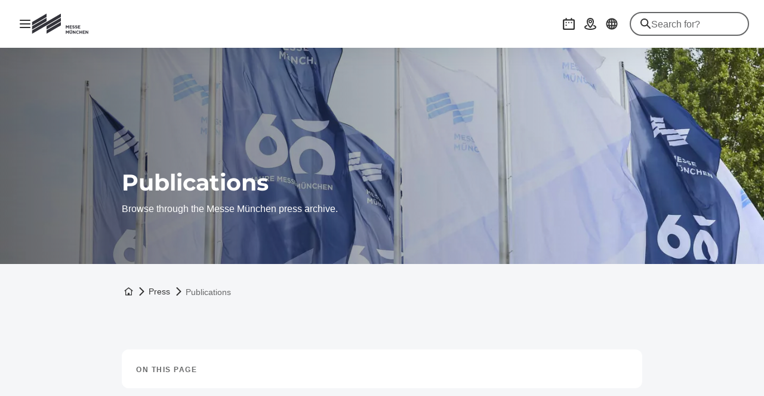

--- FILE ---
content_type: text/html
request_url: https://messe-muenchen.de/en/press/publications/
body_size: 8588
content:
<!doctype html>
	<html lang="en"><head><meta charset="utf-8"><meta name="viewport" content="width=device-width,initial-scale=1,shrink-to-fit=no"><!-- The page was rendered at 26.01.2026 02:00:22 -->
<script type="application/ld+json">{"@context": "http://schema.org","@type": "BreadcrumbList","itemListElement":[{"@type": "ListItem","position": 0,"item": "https://messe-muenchen.de","name": "root"},			
			{"@type": "ListItem",
			"position": 1,
			"item": "https://messe-muenchen.de/en/",
			"name": "Homepage"
			}
			,
			{"@type": "ListItem",
			"position": 2,
			"item":"https://messe-muenchen.de/en/press/",
			"name": "Press"
			}				
			,
			{"@type": "ListItem",
			"position": 3,
			"item": "https://messe-muenchen.de/en/press/publications/",
			"name": "Publications"
			}
		]}</script><script type="module" src="https://components.messe-muenchen.de/gbw-icons/prod/public/bundle/bundle.esm.js?1764343065661" defer></script><link rel="stylesheet" href="https://components.messe-muenchen.de/gbw-icons/prod/public/bundle/bundle.css?1764343076889"></link><script type="module" src="https://components.messe-muenchen.de/gbw-image-next/prod/public/bundle/bundle.esm.js?1767967859713" defer></script><link rel="stylesheet" href="https://components.messe-muenchen.de/gbw-image-next/prod/public/bundle/bundle.css?1767967867676"></link><script type="module" src="https://components.messe-muenchen.de/gbw-footer/prod/public/bundle/bundle.esm.js?1767967780828" defer></script><link rel="stylesheet" href="https://components.messe-muenchen.de/gbw-footer/prod/public/bundle/bundle.css?1767967788218"></link><link rel="stylesheet" href="https://components.messe-muenchen.de/gbw-uc/prod/public/bundle/bundle.css?1769389222227"></link><script type="module" src="https://components.messe-muenchen.de/gbw-accordion/prod/public/bundle/bundle.esm.js?1767967805944" defer></script><link rel="stylesheet" href="https://components.messe-muenchen.de/gbw-accordion/prod/public/bundle/bundle.css?1767967811533"></link><script type="module" src="https://components.messe-muenchen.de/gbw-header/prod/public/bundle/bundle.esm.js?1767967768236" defer></script><link rel="stylesheet" href="https://components.messe-muenchen.de/gbw-header/prod/public/bundle/bundle.css?1767967775123"></link><script type="module" src="https://components.messe-muenchen.de/gbw-anchor-links/prod/public/bundle/bundle.esm.js?1767968629172" defer></script><link rel="stylesheet" href="https://components.messe-muenchen.de/gbw-anchor-links/prod/public/bundle/bundle.css?1769389222410"></link><script type="module" src="https://components.messe-muenchen.de/gbw-lp-header/prod/public/bundle/bundle.esm.js?1767873441362" defer></script><link rel="stylesheet" href="https://components.messe-muenchen.de/gbw-lp-header/prod/public/bundle/bundle.css?1767873447506"></link><script type="module" src="https://components.messe-muenchen.de/gbw-lp-header-global/prod/public/bundle/bundle.esm.js?1767967672596" defer></script><link rel="stylesheet" href="https://components.messe-muenchen.de/gbw-lp-header-global/prod/public/bundle/bundle.css?1767967680712"></link><meta name="format-detection" content="telephone=no"><script id="usercentrics-cmp" data-settings-id="EUlNzRcJH" src="https://web.cmp.usercentrics.eu/ui/loader.js" async></script>
<meta name="description" content="Browse through our press archive."><meta http-equiv="content-language" content="en"><meta http-equiv="X-UA-Compatible" content="IE=edge,chrome=1"><meta name="robots" content="index,follow"><link rel="icon" href="/favicon.ico"><link rel="canonical" href="https://messe-muenchen.de/en/press/publications/" /><title>Publications</title><link href="https://components.messe-muenchen.de/gbw-base/prod/dist/css-base.css?1767968133187" rel="stylesheet"><link href="https://messe-muenchen.de/de/technisches/variables-css.css" rel="stylesheet"><link rel="stylesheet" href="https://components.messe-muenchen.de/gbw-base/prod/dist/typo_mmg.css">
<style>/* ! * Timestamp: 1767968133187 * Build-Time: Fri Jan 09 2026 15:15:33 GMT+0100 (Central European Standard Time) */gbw-banner:not(.hydrated),gbw-benefit-box:not(.hydrated),gbw-card-grid:not(.hydrated),gbw-collage:not(.hydrated),gbw-contact-card:not(.hydrated),gbw-contact-list:not(.hydrated),gbw-cta-box-basic:not(.hydrated),gbw-cta-box-image:not(.hydrated),gbw-cta-box-paragraph:not(.hydrated),gbw-cta-box-transitional:not(.hydrated),gbw-elastic:not(.hydrated),gbw-header:not(.hydrated),gbw-anchor-links:not(.hydrated),gbw-lp-header:not(.hydrated),gbw-icons:not(.hydrated),mm-image:not(.hydrated),gbw-lp-header-global:not(.hydrated),gbw-event-carousel:not(.hydrated),gbw-event-footer:not(.hydrated),gbw-event-slider:not(.hydrated),gbw-facts-figures:not(.hydrated),gbw-image-carousel:not(.hydrated),gbw-linklist:not(.hydrated),gbw-locations:not(.hydrated),gbw-logo-wall:not(.hydrated),gbw-media-gallery:not(.hydrated),gbw-newsletter-teaser:not(.hydrated),gbw-podcast:not(.hydrated),gbw-podcasts:not(.hydrated),gbw-podcastsingle:not(.hydrated),gbw-press-release:not(.hydrated),gbw-press-releases-highlight:not(.hydrated),gbw-press-releases-teaser:not(.hydrated),gbw-program-highlights:not(.hydrated),gbw-quickinfo-accordion-item:not(.hydrated),gbw-quickinfo-accordion:not(.hydrated),gbw-quickinfo-content:not(.hydrated),gbw-quickinfo-links:not(.hydrated),gbw-quickinfo-tabs:not(.hydrated),gbw-quickinfo:not(.hydrated),gbw-quote:not(.hydrated),gbw-search-form:not(.hydrated),gbw-search-pagination:not(.hydrated),gbw-search-result:not(.hydrated),gbw-speaker:not(.hydrated),gbw-table:not(.hydrated),gbw-teaser-basic:not(.hydrated),gbw-teaser-lightbox:not(.hydrated){display:block;padding-top:100vh}</style>
<script type="module" src="https://components.messe-muenchen.de/gbw-base/prod/dist/css-base.js?1767968133187" defer></script><script type="module" src="https://components.messe-muenchen.de/gbw-nav-main/prod/public/collection/head.js?1652692493920" defer></script>
<link rel='alternate' hreflang='de' href='https://messe-muenchen.de/de/presse/publikationen/'/><link rel='alternate' hreflang='en' href='https://messe-muenchen.de/en/press/publications/'/><link rel='alternate' hreflang='x-default' href='https://messe-muenchen.de/en/press/publications/'/><script> dataLayer = [{ 'websiteType': 'corporate', 'language':'en', 'brandID': 'BR-MMG', 'space': 'presse', 'systemPrefix': 'firstSpirit', 'environment':'live', 'pageTemplate': 'pt_detail_page', 'pageSections': 'st_text_image,st_accordion,st_text_image,st_accordion,', 'pageType':'regularPage'}];</script><script>(function(w,d,s,l,i){w[l]=w[l]||[];w[l].push({'gtm.start':new Date().getTime(),event:'gtm.js'});var f=d.getElementsByTagName(s)[0],j=d.createElement(s),dl=l!='dataLayer'?'&l='+l:'';j.async=true;j.src=i+dl;f.parentNode.insertBefore(j,f);})(window,document,'script','dataLayer','https://load.sst.messe-muenchen.de/gtm.js?id=GTM-P4QJX4R');</script>
<meta property="og:url" content="https://messe-muenchen.de/en/press/publications/" />
<meta property="og:type" content="website" />
<meta property="og:site_name" content="Messe München GmbH" />
<meta property="og:title" content="Publications" />
<meta property="og:description" content="Browse through our press archive." />
<meta property="og:image" content="https://d2n1n6byqxibyi.cloudfront.net/image/933560888063/image_ckblirlerh1s53i2s4oinr2s7m/-Ro:middle_center,w:1200,h:627,n:default-FJPG" />
<meta name="twitter:card" content="summary" />
<meta name="twitter:site" content="Messe München GmbH" />
<meta name="twitter:title" content="Publications" />
<meta name="twitter:description" content="Browse through our press archive." />
<meta name="twitter:url" content="https://messe-muenchen.de/en/press/publications/" />
<meta name="twitter:image" content="https://d2n1n6byqxibyi.cloudfront.net/image/933560888063/image_ckblirlerh1s53i2s4oinr2s7m/-Ro:middle_center,w:720,h:720,n:default-FJPG" /><script>var gbwUcText = {
			podigee: {
	            'optIn' : {
	                't_headline' : 'Recomented Podcast Content',
	                't_text' : 'By accepting, you agree to the use of Cookies and other Technologies to process your personal data as such.',
	                't_label' : 'Accept and Show Podcast',
	            },
	            'optOut' : {
	                't_headline' : '',
	                't_text' : 'More in our <a href="/en/privacy-policy/" >Privacy Policies</a>',
	                't_label' : 'Opt Out Podcast',
	            },
			},
			'youtube-video': {
                'optIn' : {
                    't_headline' : 'Recommended YouTube Video',
                    't_text' : 'By accepting, you agree to the use of cookies and other technologies to process your personal data as such and to the transfer of data to the United States. You can find more information by clicking here.',
                    't_label' : 'Accept and show video',
                },
                'optOut' : {
                	't_headline' : '',
                    't_text' : 'More in our <a href="/en/privacy-policy/" >Privacy Policies</a>',
                    't_label' : 'Hide YouTube Videos',
                },
			},
			'google-maps': {
                'optIn' : {
                    't_headline' : 'Recomented Google Maps Content',
                    't_text' : 'Some very interesting legal sentences.',
                    't_label' : 'Accept and Show Google Maps',
                },
                'optOut' : {
                    't_headline' : '',
                    't_text' : 'More in our <a href="#" target="_blank">Privacy Policies</a>',
                    't_label' : 'Opt Out Google Maps',
                },
			},
			'chat': {
                'optIn' : {
                    't_headline' : 'Accept and use AI chatbot',
                    't_text' : 'By accepting, you consent to the use of cookies and other technologies to process your personal data as such and to the transfer of data to the USA. You can find more information by clicking<a href="#">here</a> .',
                    't_label' : 'Accept and use AI chatbot',
                },
                'optOut' : {
                    't_headline' : '',
                    't_text' : '',
                    't_label' : '',
                },
			},
		};</script><script type="application/ld+json">{"@context" : "https://schema.org","@type" : "WebSite","name" : "Messe München GmbH","url" : "https://messe-muenchen.de"}</script></head>
<body class="layout-gbw gbw-offcanvas-base ">
<script type="module" src="https://components.messe-muenchen.de/gbw-ads/prod/public/bundle/bundle.esm.js?1753721151588" defer></script><a name="top" id="top"></a><div class="gbw-wrapper"><script type="module" src="https://components.messe-muenchen.de/gbw-nav-offcanvas/prod/public/bundle/bundle.esm.js?1767968625065" defer></script><link rel="stylesheet" href="https://components.messe-muenchen.de/gbw-nav-offcanvas/prod/public/bundle/bundle.css?1767968632700"></link><gbw-nav-offcanvas><gbw-nav-offcanvas-header><header class="layout-mobile" aria-label="Webside header"><div class="nav-left"><button class="nav-open header-button button button-small button-icon border-round" type="button" aria-label="Open navigation" aria-controls="main-nav" aria-haspopup="menu" title="Open navigation"><span class="sr-only">Open navigation</span><gbw-icon-bars aria-hidden="true" width="18" height="14"></gbw-icon-bars></button>
	<a href="/en/" title="Home" data-trk-event="navigation.click" data-trk-click-name="Logo click" data-trk-click-target="/en/"><img src="https://d2n1n6byqxibyi.cloudfront.net/asset/933560888063/image_f1619bf5p93gt4cda9lio4mf5m/MMG-Logo.svg?content-disposition=inline" alt="Das Logo der Messe München mit schwarzer Schrift und fünf ansteigenden geraden Linien in zwei unterschiedlicher Längen." aria-label="To the homepage" class="fair-logo" width="98.26562500" height="38.0"/></a></div><div class="nav-right"><a id="publikationen_MMW_-1844579906" href="#eye-able" class="header-button button button-small button-icon border-round eyeAble_customToolOpenerClass" title="Accessability" role="button" tabindex="0" data-trk-event="navigation.click" data-trk-click-location="generic ui elements" data-trk-click-type="internal" data-trk-click-name="icon barrierefreiheit" data-trk-click-target="#eye-able"><gbw-icon-eye aria-hidden="true" width="20" height="20"></gbw-icon-eye><span class="visually-hidden">Accessability</span></a><a href="/en/events/" class="header-button button button-small button-icon border-round" title="Events" role="button" tabindex="0" data-trk-event="navigation.click" data-trk-click-location="main navigation" data-trk-click-type="internal" data-trk-click-name="icon event calendar" data-trk-click-target="/en/events/"><gbw-icon-calendar-picker aria-hidden="true" width="20" height="20"></gbw-icon-calendar-picker><span class="visually-hidden" >Events</span></a>
<a href="/en/services/plan-your-visit/travel-information/" class="header-button button button-small button-icon border-round" title="Getting there" role="button" tabindex="0" data-trk-event="navigation.click" data-trk-click-location="main navigation" data-trk-click-type="internal" data-trk-click-name="icon travel information" data-trk-click-target="/en/services/plan-your-visit/travel-information/"><gbw-icon-map aria-hidden="true" width="20" height="20"></gbw-icon-map><span class="visually-hidden" >Getting there</span></a>
<a id="publikationen_MMW_-1914300927" href="#language" class="header-button button button-small button-icon border-round language-switch" title="Select language: DE" role="button" tabindex="0" data-trk-event="navigation.click" data-trk-click-location="main navigation" data-trk-click-type="internal" data-trk-click-name="icon language" data-trk-click-target="#language"><gbw-icon-globe aria-hidden="true" width="20" height="20"></gbw-icon-globe><span class="visually-hidden">Select language: DE</span></a><a href="#search" class="header-button button button-small button-icon border-round search-switch" title="Search" role="button" tabindex="0" data-trk-event="navigation.click" data-trk-click-location="main navigation" data-trk-click-type="internal" data-trk-click-name="icon search" data-trk-click-target="#search"><gbw-icon-search aria-hidden="true" width="20" height="20"></gbw-icon-search><span class="visually-hidden">Search</span></a></div><a href="#" class="show-mobile-nav hidden"><span class="sr-only">Back</span><gbw-icon-chevron-left aria-hidden="true" width="8" height="14"></gbw-icon-chevron-left></a><div class="search-box search-mobile hidden"><div class="search-bar"><form autocomplete="off" action="/en/technical/search/search-result-page.html"><gbw-icon-search aria-hidden="true" width="18" height="18"></gbw-icon-search><input type="search" placeholder="Search for?..." name="q" aria-label="Search for?..." id="gbw-search-mobile" /><button type="button"><span class="sr-only">Reset search</span><gbw-icon-close aria-hidden="true" aria-hidden="true" width="10" height="10"></gbw-icon-close></button></form><script type="module" src="https://components.messe-muenchen.de/gbw-elastic-suggest/prod/public/bundle/bundle.esm.js?1767968589967" defer></script><gbw-elastic-suggest suggest-keywords='[]' api-endpoint="https://mmgelasticsearch-we-es-508d2a.ent.westeurope.azure.elastic-cloud.com/api/as/v1/engines/" api-token="search-yrcxw9ytrcuy2yfrqzphri4f" default-engine="mmw-meta-en" suggest-count="5" suggest-query-length="2" for-input-id="gbw-search-mobile"></gbw-elastic-suggest></div></div><div class="language-box hidden"><a href="/de/presse/publikationen/">Deutsch</a><a href="/en/press/publications/" class="active">English</a></div></header><header class="layout-desktop" aria-label="Webside header"><div class="nav-left"><button class="nav-open header-button button button-small button-icon border-round" type="button" aria-label="Open navigation" aria-controls="main-nav" aria-haspopup="menu" title="Open navigation"><span class="sr-only">Open navigation</span><gbw-icon-bars aria-hidden="true" width="18" height="14"></gbw-icon-bars></button>
	<a href="/en/" title="Home" data-trk-event="navigation.click" data-trk-click-name="Logo click" data-trk-click-target="/en/"><img src="https://d2n1n6byqxibyi.cloudfront.net/asset/933560888063/image_f1619bf5p93gt4cda9lio4mf5m/MMG-Logo.svg?content-disposition=inline" alt="Das Logo der Messe München mit schwarzer Schrift und fünf ansteigenden geraden Linien in zwei unterschiedlicher Längen." aria-label="To the homepage" class="fair-logo" width="173.25781250" height="67.0"/></a></div><div class="nav-right"><a id="publikationen_MMW_-1844579906" href="#eye-able" class="header-button button button-small button-icon border-round eyeAble_customToolOpenerClass" title="Accessability" role="button" tabindex="0" data-trk-event="navigation.click" data-trk-click-location="generic ui elements" data-trk-click-type="internal" data-trk-click-name="icon barrierefreiheit" data-trk-click-target="#eye-able"><gbw-icon-eye aria-hidden="true" width="20" height="20"></gbw-icon-eye><span class="visually-hidden">Accessability</span></a>
<a href="/en/events/" class="header-button button button-small button-icon border-round" title="Events" role="button" tabindex="0" data-trk-event="navigation.click" data-trk-click-location="main navigation" data-trk-click-type="internal" data-trk-click-name="icon event calendar" data-trk-click-target="/en/events/"><gbw-icon-calendar-picker aria-hidden="true" width="20" height="20"></gbw-icon-calendar-picker><span class="visually-hidden" >Events</span></a>
<a href="/en/services/plan-your-visit/travel-information/" class="header-button button button-small button-icon border-round" title="Getting there" role="button" tabindex="0" data-trk-event="navigation.click" data-trk-click-location="main navigation" data-trk-click-type="internal" data-trk-click-name="icon travel information" data-trk-click-target="/en/services/plan-your-visit/travel-information/"><gbw-icon-map aria-hidden="true" width="20" height="20"></gbw-icon-map><span class="visually-hidden" >Getting there</span></a>
<a id="publikationen_MMW_-1713763362" href="/de/presse/publikationen/" class="language-switch header-button button button-small button-icon border-round" title="Select language: DE" role="button" tabindex="0" data-trk-event="navigation.click" data-trk-click-location="main navigation" data-trk-click-type="internal" data-trk-click-name="icon language" data-trk-click-target="/de/presse/publikationen/"><gbw-icon-globe aria-hidden="true" width="20" height="20"></gbw-icon-globe><span aria-hidden="true">DE</span><span class="visually-hidden">Select language: DE</span></a><div class="search-box"><gbw-icon-search aria-hidden="true" class="search-icon gbw-icon" width="18" height="18"></gbw-icon-search><div class="search-bar"><form autocomplete="off" action="/en/technical/search/search-result-page.html"><input type="search" placeholder="Search for?" name="q" aria-label="Search for?" id="gbw-search-desktop" /><button type="button" class="search-reset header-button" aria-label="Reset search" title="Reset search" style="display: block;"><span class="sr-only">Reset search</span><gbw-icon-close aria-hidden="true" width="10" height="10" class="gbw-icon"></gbw-icon-close></button></form></div><script type="module" src="https://components.messe-muenchen.de/gbw-elastic-suggest/prod/public/bundle/bundle.esm.js?1767968589967" defer></script><gbw-elastic-suggest suggest-keywords='[]' api-endpoint="https://mmgelasticsearch-we-es-508d2a.ent.westeurope.azure.elastic-cloud.com/api/as/v1/engines/" api-token="search-yrcxw9ytrcuy2yfrqzphri4f" default-engine="mmw-meta-en" suggest-count="5" suggest-query-length="2" for-input-id="gbw-search-desktop"></gbw-elastic-suggest></div></div></header></gbw-nav-offcanvas-header><gbw-nav-offcanvas-main><nav id="nav-main" class="nav-main" aria-label="Main navigation"><header class="nav-header"><button class="close-nav button button-small button-icon border-round" type="button" aria-label="Close navigation"title="Close navigation"><span class="sr-only">Close navigation</span><gbw-icon-close aria-hidden="true" width="12" height="12"></gbw-icon-close></button>
	<a href="/en/" title="Home" data-trk-event="navigation.click" data-trk-click-name="Logo click" data-trk-click-target="/en/"><img src="https://d2n1n6byqxibyi.cloudfront.net/asset/933560888063/image_f1619bf5p93gt4cda9lio4mf5m/MMG-Logo.svg?content-disposition=inline" alt="Das Logo der Messe München mit schwarzer Schrift und fünf ansteigenden geraden Linien in zwei unterschiedlicher Längen." aria-label="To the homepage" class="fair-logo" width="173.25781250" height="67.0"/></a></header><div class="nav-content"><ul><li><div class="menu__level-1"><a href="/en/company/" data-trk-click-location="main navigation" data-trk-click-type="internal" data-trk-click-name="Company" data-trk-target="/en/company/" data-trk-event="navigation.click"><span>Company</span></a></div><ul class="menu__level-2"><li><a href="/en/company/management-supervisory-board/" data-trk-click-location="main navigation" data-trk-click-type="internal" data-trk-click-name="Management & Supervisory board" data-trk-target="/en/company/management-supervisory-board/" data-trk-event="navigation.click"><span>Management & Supervisory board</span></a></li><li><a href="/en/company/trade-fair-portfolio/" data-trk-click-location="main navigation" data-trk-click-type="internal" data-trk-click-name="Trade fair portfolio" data-trk-target="/en/company/trade-fair-portfolio/" data-trk-event="navigation.click"><span>Trade fair portfolio</span></a></li><li><a href="/en/company/code-of-conduct/" data-trk-click-location="main navigation" data-trk-click-type="internal" data-trk-click-name="Code of Conduct" data-trk-target="/en/company/code-of-conduct/" data-trk-event="navigation.click"><span>Code of Conduct</span></a></li><li><a href="/en/company/history/" data-trk-click-location="main navigation" data-trk-click-type="internal" data-trk-click-name="History" data-trk-target="/en/company/history/" data-trk-event="navigation.click"><span>History</span></a></li><li><a href="/en/company/sustainability/" data-trk-click-location="main navigation" data-trk-click-type="internal" data-trk-click-name="Sustainability" data-trk-target="/en/company/sustainability/" data-trk-event="navigation.click"><span>Sustainability</span></a></li><li><div class="menu__level-2"><button class ="has-sub untracked" href="#"><span>Global engagement</span></button></div><ul class="menu__level-3"><li><a href="/en/company/global/engagement-abroad/" data-trk-click-location="main navigation" data-trk-click-type="internal" data-trk-click-name="Our engagement abroad" data-trk-target="/en/company/global/engagement-abroad/" data-trk-event="navigation.click"><span>Our engagement abroad</span></a></li><li><a href="/en/company/global/subsidiaries/" data-trk-click-location="main navigation" data-trk-click-type="internal" data-trk-click-name="Subsidiaries" data-trk-target="/en/company/global/subsidiaries/" data-trk-event="navigation.click"><span>Subsidiaries</span></a></li><li><a href="/en/company/global/foreign-representatives/" data-trk-click-location="main navigation" data-trk-click-type="internal" data-trk-click-name="Offices worldwide" data-trk-target="/en/company/global/foreign-representatives/" data-trk-event="navigation.click"><span>Offices worldwide</span></a></li><li><a href="/en/company/global/sniec/" data-trk-click-location="main navigation" data-trk-click-type="internal" data-trk-click-name="SNIEC" data-trk-target="/en/company/global/sniec/" data-trk-event="navigation.click"><span>SNIEC</span></a></li></ul></li><li><div class="menu__level-2"><button class ="has-sub untracked" href="#"><span>Networks</span></button></div><ul class="menu__level-3"><li><a href="/en/company/networks/connect-women/" data-trk-click-location="main navigation" data-trk-click-type="internal" data-trk-click-name="Connect Women" data-trk-target="/en/company/networks/connect-women/" data-trk-event="navigation.click"><span>Connect Women</span></a></li><li><a href="/en/company/networks/proud-network/" data-trk-click-location="main navigation" data-trk-click-type="internal" data-trk-click-name="Proud Network" data-trk-target="/en/company/networks/proud-network/" data-trk-event="navigation.click"><span>Proud Network</span></a></li></ul></li></ul></li></ul><ul><li><div class="menu__level-1"><a href="/en/events/" data-trk-click-location="main navigation" data-trk-click-type="internal" data-trk-click-name="Event calendar" data-trk-target="/en/events/" data-trk-event="navigation.click"><span>Event calendar</span></a></div></li></ul><ul><li><div class="menu__level-1"><a href="/en/locations/" data-trk-click-location="main navigation" data-trk-click-type="internal" data-trk-click-name="Locations of Messe München" data-trk-target="/en/locations/" data-trk-event="navigation.click"><span>Locations of Messe München</span></a></div><ul class="menu__level-2"><li><a href="https://locations.messe-muenchen.de/en/messe-muenchen/" target='_blank' data-trk-click-location="main navigation" data-trk-click-type="external" data-trk-click-name="Trade Fair Center Messe&nbsp;München" data-trk-target="https://locations.messe-muenchen.de/en/messe-muenchen/" data-trk-event="navigation.click"><span>Trade Fair Center Messe&nbsp;München<gbw-icon-newtab aria-hidden="true" width="13" height="13"></gbw-icon-newtab></span></a></li><li><a href="https://locations.messe-muenchen.de/en/icm/" target='_blank' data-trk-click-location="main navigation" data-trk-click-type="external" data-trk-click-name="ICM – International Congress Center Messe&nbsp;München" data-trk-target="https://locations.messe-muenchen.de/en/icm/" data-trk-event="navigation.click"><span>ICM – International Congress Center Messe&nbsp;München<gbw-icon-newtab aria-hidden="true" width="13" height="13"></gbw-icon-newtab></span></a></li><li><a href="https://locations.messe-muenchen.de/en/moc/" target='_blank' data-trk-click-location="main navigation" data-trk-click-type="external" data-trk-click-name="MOC – Event Center Messe&nbsp;München" data-trk-target="https://locations.messe-muenchen.de/en/moc/" data-trk-event="navigation.click"><span>MOC – Event Center Messe&nbsp;München<gbw-icon-newtab aria-hidden="true" width="13" height="13"></gbw-icon-newtab></span></a></li><li><a href="https://locations.messe-muenchen.de/en/ccn/" target='_blank' data-trk-click-location="main navigation" data-trk-click-type="external" data-trk-click-name="CCN – Conference Center North Messe&nbsp;München" data-trk-target="https://locations.messe-muenchen.de/en/ccn/" data-trk-event="navigation.click"><span>CCN – Conference Center North Messe&nbsp;München<gbw-icon-newtab aria-hidden="true" width="13" height="13"></gbw-icon-newtab></span></a></li></ul></li></ul><ul><li><div class="menu__level-1"><a href="/en/services/" data-trk-click-location="main navigation" data-trk-click-type="internal" data-trk-click-name="Services" data-trk-target="/en/services/" data-trk-event="navigation.click"><span>Services</span></a></div><ul class="menu__level-2"><li><a href="https://messe-muenchen.de/en/services/exhibitors.html" data-trk-click-location="main navigation" data-trk-click-type="internal" data-trk-click-name="Services for exhibitors" data-trk-target="https://messe-muenchen.de/en/services/exhibitors.html" data-trk-event="navigation.click"><span>Services for exhibitors</span></a></li><li><a href="https://messe-muenchen.de/en/services/on-site.html" data-trk-click-location="main navigation" data-trk-click-type="internal" data-trk-click-name="On-site services" data-trk-target="https://messe-muenchen.de/en/services/on-site.html" data-trk-event="navigation.click"><span>On-site services</span></a></li><li><a href="/en/services/exhibitor-shops/" data-trk-click-location="main navigation" data-trk-click-type="internal" data-trk-click-name="Exhibitor Shops" data-trk-target="/en/services/exhibitor-shops/" data-trk-event="navigation.click"><span>Exhibitor Shops</span></a></li><li><div class="menu__level-2"><button class ="has-sub untracked" href="#"><span>Your trade fair participation</span></button></div><ul class="menu__level-3"><li><a href="/en/services/trade-fair-participation/gtcs-and-code-of-conduct/" data-trk-click-location="main navigation" data-trk-click-type="internal" data-trk-click-name="GTCs & Code of conduct" data-trk-target="/en/services/trade-fair-participation/gtcs-and-code-of-conduct/" data-trk-event="navigation.click"><span>GTCs & Code of conduct</span></a></li><li><a href="/en/services/trade-fair-participation/logistics-traffic/" data-trk-click-location="main navigation" data-trk-click-type="internal" data-trk-click-name="Logistics & Traffic" data-trk-target="/en/services/trade-fair-participation/logistics-traffic/" data-trk-event="navigation.click"><span>Logistics & Traffic</span></a></li><li><a href="/en/services/trade-fair-participation/advertising-spaces/" data-trk-click-location="main navigation" data-trk-click-type="internal" data-trk-click-name="Advertising spaces" data-trk-target="/en/services/trade-fair-participation/advertising-spaces/" data-trk-event="navigation.click"><span>Advertising spaces</span></a></li><li><a href="/en/services/trade-fair-participation/waste-prevention-guide/" data-trk-click-location="main navigation" data-trk-click-type="internal" data-trk-click-name="Waste prevention guide" data-trk-target="/en/services/trade-fair-participation/waste-prevention-guide/" data-trk-event="navigation.click"><span>Waste prevention guide</span></a></li></ul></li><li><div class="menu__level-2"><button class ="has-sub untracked" href="#"><span>Plan your visit</span></button></div><ul class="menu__level-3"><li><a href="/en/services/plan-your-visit/travel-information/" data-trk-click-location="main navigation" data-trk-click-type="internal" data-trk-click-name="Travel information" data-trk-target="/en/services/plan-your-visit/travel-information/" data-trk-event="navigation.click"><span>Travel information</span></a><ul class="menu__level-4"></ul></li><li><a href="/en/services/plan-your-visit/e-mobility/" data-trk-click-location="main navigation" data-trk-click-type="internal" data-trk-click-name="E-Mobility" data-trk-target="/en/services/plan-your-visit/e-mobility/" data-trk-event="navigation.click"><span>E-Mobility</span></a></li><li><a href="/en/services/plan-your-visit/accommodation/" data-trk-click-location="main navigation" data-trk-click-type="internal" data-trk-click-name="Accommodation" data-trk-target="/en/services/plan-your-visit/accommodation/" data-trk-event="navigation.click"><span>Accommodation</span></a></li><li><a href="/en/services/plan-your-visit/simply-munich/" data-trk-click-location="main navigation" data-trk-click-type="internal" data-trk-click-name="Simply Munich" data-trk-target="/en/services/plan-your-visit/simply-munich/" data-trk-event="navigation.click"><span>Simply Munich</span></a></li><li><a href="/en/services/plan-your-visit/gastronomy/" data-trk-click-location="main navigation" data-trk-click-type="internal" data-trk-click-name="Gastronomy" data-trk-target="/en/services/plan-your-visit/gastronomy/" data-trk-event="navigation.click"><span>Gastronomy</span></a></li><li><a href="/en/services/plan-your-visit/bauzentrum-poing/" data-trk-click-location="main navigation" data-trk-click-type="internal" data-trk-click-name="Bauzentrum Poing" data-trk-target="/en/services/plan-your-visit/bauzentrum-poing/" data-trk-event="navigation.click"><span>Bauzentrum Poing</span></a></li></ul></li><li><div class="menu__level-2"><button class ="has-sub untracked" href="#"><span>Further information</span></button></div><ul class="menu__level-3"><li><a href="/en/services/other/product-brand-protection/" data-trk-click-location="main navigation" data-trk-click-type="internal" data-trk-click-name="Product & Brand protection" data-trk-target="/en/services/other/product-brand-protection/" data-trk-event="navigation.click"><span>Product & Brand protection</span></a></li><li><a href="/en/services/other/safety-security/" data-trk-click-location="main navigation" data-trk-click-type="internal" data-trk-click-name="Safety & Security" data-trk-target="/en/services/other/safety-security/" data-trk-event="navigation.click"><span>Safety & Security</span></a></li><li><a href="/en/services/other/download-center/" data-trk-click-location="main navigation" data-trk-click-type="internal" data-trk-click-name="Download Center" data-trk-target="/en/services/other/download-center/" data-trk-event="navigation.click"><span>Download Center</span></a></li><li><a href="/en/services/other/faq/" data-trk-click-location="main navigation" data-trk-click-type="internal" data-trk-click-name="FAQ" data-trk-target="/en/services/other/faq/" data-trk-event="navigation.click"><span>FAQ</span></a></li></ul></li></ul></li></ul><ul><li><div class="menu__level-1"><a href="/en/press/" data-trk-click-location="main navigation" data-trk-click-type="internal" data-trk-click-name="Press" data-trk-target="/en/press/" data-trk-event="navigation.click"><span>Press</span></a></div><ul class="menu__level-2"><li><a href="/en/press/press-releases/" data-trk-click-location="main navigation" data-trk-click-type="internal" data-trk-click-name="Press releases" data-trk-target="/en/press/press-releases/" data-trk-event="navigation.click"><span>Press releases</span></a></li><li class="active"><a class ="current" href="/en/press/publications/" data-trk-click-location="main navigation" data-trk-click-type="internal" data-trk-click-name="Publications" data-trk-target="/en/press/publications/" data-trk-event="navigation.click"><span>Publications</span></a></li><li><a href="https://messe-muenchen.canto.global/v/mediaportal/landing?viewIndex=0" target='_blank' data-trk-click-location="main navigation" data-trk-click-type="external" data-trk-click-name="Download Center" data-trk-target="https://messe-muenchen.canto.global/v/mediaportal/landing?viewIndex=0" data-trk-event="navigation.click"><span>Download Center<gbw-icon-newtab aria-hidden="true" width="13" height="13"></gbw-icon-newtab></span></a></li><li><a href="/en/press/contacts/" data-trk-click-location="main navigation" data-trk-click-type="internal" data-trk-click-name="Contact" data-trk-target="/en/press/contacts/" data-trk-event="navigation.click"><span>Contact</span></a></li></ul></li></ul></div><div class="nav-gradient"></div><footer class="nav-footer"><ul><li><a id="publikationen_MMW_0" href="https://messe-muenchen.de/en/" title="Messe München" target="blank" data-trk-event="navigation.click" data-trk-click-location="main navigation" data-trk-click-type="external" data-trk-click-name="MMI Icon" data-trk-click-target="https://messe-muenchen.de/en/"><gbw-icon-mmi aria-label="Logo Messe München" width="62" height="24"></gbw-icon-mmi></a></li></ul></footer></nav></gbw-nav-offcanvas-main></gbw-nav-offcanvas>
<div class="gbw-content"><main class="inner-wrap last-child-white" data-elastic-name="page_content"><div id="a11y-announcer" class="sr-only" aria-live="polite" aria-atomic="true"></div><div class="gbw-container-fluid bg-light"><script type="module" src="https://components.messe-muenchen.de/gbw-header/prod/public/bundle/bundle.esm.js?1767967768236" defer></script><gbw-header bg-dimmed="https://d2n1n6byqxibyi.cloudfront.net/image/933560888063/image_ckblirlerh1s53i2s4oinr2s7m" image-sizes-dimmed='{"sidebar":[{"nav":"sidebar","resolution":0,"width":768,"height":1024},{"nav":"sidebar","resolution":768,"width":1024,"height":432},{"nav":"sidebar","resolution":1024,"width":1280,"height":432},{"nav":"sidebar","resolution":1280,"width":1440,"height":432},{"nav":"sidebar","resolution":1440,"width":1640,"height":432}],"offcanvas":[{"nav":"sidebar","resolution":0,"width":768,"height":1024},{"nav":"sidebar","resolution":768,"width":1024,"height":432},{"nav":"sidebar","resolution":1024,"width":1280,"height":432},{"nav":"sidebar","resolution":1280,"width":1440,"height":432},{"nav":"offcanvas","resolution":1440,"width":1920,"height":432}]}' cover-alt="" bg-gradient-direction="horizontal" mdc-alignment-desktop="2" mdc-alignment-mobile="2" ><div slot="content"><div class="row large-gap"><div class="col-md-8 col-xs-12 header-content"><h1>Publications</h1><p>Browse through the Messe München press archive.</p></div></div></div><div slot="breadcrumb"><div class="header-breadcrumb"><script type="module" src="https://components.messe-muenchen.de/gbw-breadcrumb/prod/public/bundle/bundle.esm.js?1756470720473" defer></script><gbw-breadcrumb><nav aria-label="Navigationspfad"><ol><li class="home-icon"><a data-trk-event="navigation.click" data-trk-click-location="breadcrumb" data-trk-click-type="internal" data-trk-click-name="Start" data-trk-click-target="/en/" href="/en/"><gbw-icon-home aria-hidden="true" width="15" height="14"></gbw-icon-home><span class="visually-hidden">To the homepage</span></a></li><li><gbw-icon-chevron-right aria-hidden="true"></gbw-icon-chevron-right><a data-trk-event="navigation.click" data-trk-click-location="breadcrumb" data-trk-click-type="internal" data-trk-click-name="Press" data-trk-click-target="/en/press/" href="/en/press/" >Press</a></li><li aria-current="page"><gbw-icon-chevron-right aria-hidden="true"></gbw-icon-chevron-right><span class="not-clickable">Publications</span></li></ol></nav></gbw-breadcrumb>
</div></div></gbw-header>
</div>
<div class="before-anchor-list-super-banner"></div><script type="module" src="https://components.messe-muenchen.de/gbw-anchor-links/prod/public/bundle/bundle.esm.js?1767968629172" defer></script><div class="relative-container bg-light"><div class="gbw-container" id="anchor-container"><div class="row reverse"><div class="col-xxl-3 col-xs-12 col-xxl-offset-1"><gbw-anchor-links><div class="text-label">On this page</div><ul></ul></gbw-anchor-links>
<div class="gbw-container-fluid banner-container-anchorlinks-sidebar" style= "display: none !important;"></div></div><div class="col-xl-8 col-xs-12"></div></div></div>
<div class="gbw-container-fluid bg-light" style= "display: none;"></div>
						<div class= "gbw-container-fluid bg-light"><div class="gbw-container gbw-image-video pt-xl pb-xl" ><div class="gbw-container"><div class="row"><div class="col-xxl-8 col-xs-12"><div class="row"><div class="col-xs-12 col-md-6"><h2>Annual Report 2024</h2>
<p>All data and facts about Messe München in our current report:</p><div class="button-bar"><a id="geschaeftsbericht_1273246638" href="https://messe-muenchen.canto.global/direct/document/870hill4n17h34njnnhnfacn4l/AtfzMxHaJfkuIDaN2uhTos0FcbU/original?content-type=application%2Fpdf&name=MM24_Geschaeftsbericht_E_pw.pdf" class="button button-filled icon-right border-round" rel="[external] noopener" target="_blank" data-trk-event="navigation.click" data-trk-click-location="text_image" data-trk-click-type="external" data-trk-click-name="Download the annual report" data-trk-click-target="https://messe-muenchen.canto.global/direct/document/870hill4n17h34njnnhnfacn4l/AtfzMxHaJfkuIDaN2uhTos0FcbU/original?content-type=application%2Fpdf&name=MM24_Geschaeftsbericht_E_pw.pdf"><span>Download the annual report</span></a></div></div><div class="col-xs-12 col-md-6 no-media-margin"><gbw-image-next uid="3633581" layout="inside" a11y-label-close="Close gallery" a11y-label-download="Download in maximum quality" a11y-label-fullscreen="Toggle full screen" ><div slot="image" class="image-wrapper"><picture><img src="https://d2n1n6byqxibyi.cloudfront.net/image/933560888063/image_6athqtall933b5vqfcg869kb5n/-FJPG" loading="lazy" alt="A background graphic with different images of Messe München that merge into one another, e.g. flagpoles and trade fair visitors." title="" ></picture></div><footer slot="copyright" aria-label="Copyright image"> © Messe München GmbH</footer><figcaption slot="caption">Annual Report Website Visual 2024</figcaption></gbw-image-next></div></div></div></div></div></div></div>
<div class="gbw-container-fluid bg-light" style= "display: none;"></div>
<div class="gbw-container-fluid bg-light banner-container-anchorlinks-content" style= "display: none;" ></div>
						<script type="application/ld+json">
{
	"@context": "https://schema.org/",
	"@type": "ItemList",
	"name": "Archive",
	"description": "Previous annual reports of Messe München can be found in the archive as PDF files for downloading:",
	"itemListElement": [
							{"@type": "ListItem",
							"position": 1,
							"item":
								{
									"@type": "Thing" 							
									, "name": "Messe München annual reports (2014–2023)"
								}
							}]}</script><div class= "gbw-container-fluid bg-white"><div class="gbw-container pt-xl pb-xl" >
<div class="row"><div class="col-xxl-8 col-xs-12">
<gbw-accordion multiple id="3633582"><h2>Archive</h2>
<p>Previous annual reports of Messe München can be found in the archive as PDF files for downloading:</p><gbw-accordion-item><div class="summary" slot="title">Messe München annual reports (2014–2023)</div><script type="module" src="https://components.messe-muenchen.de/gbw-linklist/prod/public/bundle/bundle.esm.js?1767967826930" defer></script><div class="row"><div class="col-xl-6 col-lg-8 col-md-8 col-xs-12 "><gbw-linklist class="mb-l" text-show-more="Show more" text-show-less="Show less" item-singular="Item" item-plural="Items" show-less-announcement-template="Fewer items shown. Now {count} {itemText} visible.  " show-more-announcement-template="More {newCount} {newItemText} displayed. Total now {totalCount} {totalItemText}." all-items-shown-template="All {count} {itemText} displayed." show-more-aria-label="Show more items" show-less-aria-label="Show fewer items"></gbw-linklist></div></div>
</gbw-accordion-item></gbw-accordion>
</div></div>
</div></div>
					</div>
<div class="gbw-container-fluid bg-white" style= "display: none;"></div></div></main><gbw-footer-top>Back to top</gbw-footer-top><footer id="footer" aria-label="Website footer"><gbw-footer-offcanvas class="gbw-footer-offcanvas"><div class='gbw-container'><div class='row'><div class='col-xs-12 gbw-footer-offcanvas__container'><div class="gbw-footer-offcanvas__text-link-list-container gbw-footer-offcanvas__font-body-2"><ul class="gbw-footer-offcanvas__text-link-list"><li class="gbw-footer-offcanvas__text-link-item"><a href="/en/press/" class="gbw-footer-offcanvas__text-link" title="Press"   data-trk-event="navigation.click" data-trk-click-location="st_footer_offcanvas" data-trk-click-type="internal" data-trk-click-name="Press" data-trk-click-target="/en/press/">Press</a></li><li class="gbw-footer-offcanvas__text-link-item"><a href="/en/services/plan-your-visit/travel-information/" class="gbw-footer-offcanvas__text-link" title="Travel information"   data-trk-event="navigation.click" data-trk-click-location="st_footer_offcanvas" data-trk-click-type="internal" data-trk-click-name="Travel information" data-trk-click-target="/en/services/plan-your-visit/travel-information/">Travel information</a></li><li class="gbw-footer-offcanvas__text-link-item"><a href="/en/contact/" class="gbw-footer-offcanvas__text-link" title="Contact"   data-trk-event="navigation.click" data-trk-click-location="st_footer_offcanvas" data-trk-click-type="internal" data-trk-click-name="Contact" data-trk-click-target="/en/contact/">Contact</a></li></ul><ul class="gbw-footer-offcanvas__text-link-list"><li class="gbw-footer-offcanvas__text-link-item"><a href="/en/events/" class="gbw-footer-offcanvas__text-link" title="Event calendar"   data-trk-event="navigation.click" data-trk-click-location="st_footer_offcanvas" data-trk-click-type="internal" data-trk-click-name="Event calendar" data-trk-click-target="/en/events/">Event calendar</a></li><li class="gbw-footer-offcanvas__text-link-item"><a href="/en/services/" class="gbw-footer-offcanvas__text-link" title="Services"   data-trk-event="navigation.click" data-trk-click-location="st_footer_offcanvas" data-trk-click-type="internal" data-trk-click-name="Services" data-trk-click-target="/en/services/">Services</a></li></ul><ul class="gbw-footer-offcanvas__text-link-list"><li class="gbw-footer-offcanvas__text-link-item"><a href="/en/imprint/" class="gbw-footer-offcanvas__text-link" title="Imprint"   data-trk-event="navigation.click" data-trk-click-location="st_footer_offcanvas" data-trk-click-type="internal" data-trk-click-name="Imprint" data-trk-click-target="/en/imprint/">Imprint</a></li><li class="gbw-footer-offcanvas__text-link-item"><a href="/en/privacy-policy/" class="gbw-footer-offcanvas__text-link" title="Privacy policy"   data-trk-event="navigation.click" data-trk-click-location="st_footer_offcanvas" data-trk-click-type="internal" data-trk-click-name="Privacy policy" data-trk-click-target="/en/privacy-policy/">Privacy policy</a></li><li class="gbw-footer-offcanvas__text-link-item"><a class="gbw-footer-offcanvas__text-link" href="javascript:window.UC_UI.showSecondLayer();"title="Privacy Settings"  data-trk-event="interaction.click" data-trk-click-location="st_footer_offcanvas" data-trk-click-type="internal" data-trk-click-name="Privacy Settings" onclick="UC_UI.showSecondLayer();">Privacy Settings</a>
                    </li></ul></div><div class="gbw-footer-offcanvas__icon-container"><ul class="gbw-footer-offcanvas__certificates"></ul><div class="gbw-footer-offcanvas__hashtag gbw-footer-offcanvas__font-body-small-2"></div><ul class="gbw-footer-offcanvas__social-media-icons"><li><a class="gbw-footer-offcanvas__social-media-icon-link" href="https://www.facebook.com/messemuenchen/?hc_ref=ARQ37uenDNJJmziygITTTjQD1kKPiMpQGqaN2_tKiQ5_bJ7Uff4d9zJPrtd4fZBfEi4" data-trk-click-location="st_footer_offcanvas" data-trk-click-type="external" data-trk-click-name="Facebook" data-trk-target="https://www.facebook.com/messemuenchen/?hc_ref=ARQ37uenDNJJmziygITTTjQD1kKPiMpQGqaN2_tKiQ5_bJ7Uff4d9zJPrtd4fZBfEi4" data-trk-event="navigation.click" target="_blank" title="Facebook"><span class="sr-only">Facebook</span><gbw-icon-facebook class="gbw-footer-offcanvas__social-media-icon-component gbw-icon" aria-hidden="true"></gbw-icon-facebook></a></li><li><a class="gbw-footer-offcanvas__social-media-icon-link" href="https://linkedin.com/company/messemuenchen" data-trk-click-location="st_footer_offcanvas" data-trk-click-type="external" data-trk-click-name="LinkedIn" data-trk-target="https://linkedin.com/company/messemuenchen" data-trk-event="navigation.click" target="_blank" title="LinkedIn"><span class="sr-only">LinkedIn</span><gbw-icon-linkedin class="gbw-footer-offcanvas__social-media-icon-component gbw-icon" aria-hidden="true"></gbw-icon-linkedin></a></li><li><a class="gbw-footer-offcanvas__social-media-icon-link" href="https://www.instagram.com/messe_muenchen/?hl=en" data-trk-click-location="st_footer_offcanvas" data-trk-click-type="external" data-trk-click-name="Instagram" data-trk-target="https://www.instagram.com/messe_muenchen/?hl=en" data-trk-event="navigation.click" target="_blank" title="Instagram"><span class="sr-only">Instagram</span><gbw-icon-instagram class="gbw-footer-offcanvas__social-media-icon-component gbw-icon" aria-hidden="true"></gbw-icon-instagram></a></li><li><a class="gbw-footer-offcanvas__social-media-icon-link" href="https://www.xing.com/pages/messemunchengmbh" data-trk-click-location="st_footer_offcanvas" data-trk-click-type="external" data-trk-click-name="Xing" data-trk-target="https://www.xing.com/pages/messemunchengmbh" data-trk-event="navigation.click" target="_blank" title="Xing"><span class="sr-only">Xing</span><gbw-icon-xing class="gbw-footer-offcanvas__social-media-icon-component gbw-icon" aria-hidden="true"></gbw-icon-xing></a></li><li><a class="gbw-footer-offcanvas__social-media-icon-link" href="https://www.youtube.com/user/MesseMuenchen" data-trk-click-location="st_footer_offcanvas" data-trk-click-type="external" data-trk-click-name="YouTube" data-trk-target="https://www.youtube.com/user/MesseMuenchen" data-trk-event="navigation.click" target="_blank" title="YouTube"><span class="sr-only">YouTube</span><gbw-icon-youtube class="gbw-footer-offcanvas__social-media-icon-component gbw-icon" aria-hidden="true"></gbw-icon-youtube></a></li></ul></div><div class="gbw-footer-offcanvas__copyright gbw-footer-offcanvas__font-body-2">© Messe München GmbH</div></div></div></div></gbw-footer-offcanvas></footer></div></div><script type="module" src="https://components.messe-muenchen.de/gbw-icons/prod/public/bundle/bundle.esm.js?1764343065661" defer></script><script type="module" src="https://components.messe-muenchen.de/mm-tracking/prod/public/bundle/bundle.esm.js?1725874452206" defer></script><script type="module" src="https://components.messe-muenchen.de/mm-icons/prod/public/bundle/bundle.esm.js?1769389223335" defer></script><script type="module" src="https://components.messe-muenchen.de/gbw-uc/prod/public/bundle/bundle.esm.js?1765897954152" defer></script>
<gbw-uc></gbw-uc><mm-tracking></mm-tracking><div hidden><div data-elastic-name="canto_image_id">ckblirlerh1s53i2s4oinr2s7m</div><div data-elastic-name="canto_image_alt"></div><div data-elastic-name="document_type">page-en</div><div data-elastic-name="last_edited">2025-06-27T07:39:19+02:00</div></div></body></html>


--- FILE ---
content_type: text/css
request_url: https://components.messe-muenchen.de/gbw-uc/prod/public/bundle/bundle.css?1769389222227
body_size: 394
content:
gbw-optin h3{font-size:var(--text-size-base);padding:0;margin-top:0!important;margin-bottom:10px;font-weight:700}gbw-optin p{font-size:var(--text-size-base);line-height:1.5em;margin-bottom:10px}gbw-optin a{text-decoration:underline;color:inherit}gbw-optin strong{font-weight:700}gbw-optin form{margin-top:24px!important;display:flex;position:relative}gbw-optin form input[type=checkbox]{opacity:.0000001;position:absolute;left:0;top:0;cursor:hand;cursor:pointer;margin:0;width:16px}gbw-optin form input[type=checkbox]~label{pointer-events:all;position:relative;top:auto;left:auto;padding-left:66px!important;cursor:hand;cursor:pointer}@media(min-width:768px){gbw-optin form input[type=checkbox]~label{padding-left:38px!important}}gbw-optin form input[type=checkbox]~label:before{content:"";display:block;position:absolute;left:0;width:56px;height:32px;background-color:var(--color-gray-600);border-radius:1000000px}@media(min-width:768px){gbw-optin form input[type=checkbox]~label:before{top:3px;width:28px;height:16px}}gbw-optin form input[type=checkbox]~label:after{content:"";display:block;position:absolute;left:2px;top:2px;width:28px;height:28px;background-color:#fff;transition:all .2s ease-in-out;border-radius:1000000px}@media(min-width:768px){gbw-optin form input[type=checkbox]~label:after{left:1px;top:4px;width:14px;height:14px}}gbw-optin form input[type=checkbox]:checked~label:before{background-color:var(--color-success)}gbw-optin form input[type=checkbox]:checked~label:after{left:26px}@media(min-width:768px){gbw-optin form input[type=checkbox]:checked~label:after{left:13px}}uc-debug{border-radius:8px;overflow:hidden;display:block}uc-debug ul{list-style:none;display:block;margin:0;padding:0;position:fixed;left:0;max-width:250px;top:8px;font-size:var(--text-size-2xs)}uc-debug li{padding:2px 8px}uc-debug .green{background:#90ee90}uc-debug .red{background:#f08080}


--- FILE ---
content_type: text/css
request_url: https://components.messe-muenchen.de/gbw-header/prod/public/bundle/bundle.css?1767967775123
body_size: 1384
content:
/* !
 * Timestamp: 1767967775123
 * Build-Time: Fri Jan 09 2026 15:09:35 GMT+0100 (Central European Standard Time)
 */
gbw-header{display:block}gbw-header img{width:100%;height:auto}gbw-header .header-breadcrumb gbw-breadcrumb{margin:34px 0 44px}@media(max-width:767px){gbw-header .header-breadcrumb gbw-breadcrumb{margin:24px 0 34px}}gbw-header .header-area{padding-top:16px;padding-bottom:48px;position:relative}@media(min-width:1024px){gbw-header .header-area{padding-top:22px;padding-bottom:64px}}gbw-header .header-area .header-breadcrumb{position:relative;z-index:1;color:var(--color-pure-white);font-size:var(--text-size-sm);line-height:1.5em}@media(max-width:1023px){gbw-header .header-area .header-breadcrumb{font-size:var(--text-size-xs);line-height:1.3333333333em}}gbw-header .header-area .header-breadcrumb a{color:var(--color-pure-white)}gbw-header .header-area .header-breadcrumb a svg{fill:var(--color-pure-white)}gbw-header .header-area .header-breadcrumb a.not-clickable{cursor:default;color:var(--color-gray-200)!important}gbw-header .header-area .gbw-container .row{position:relative;z-index:1;margin-top:40px}gbw-header .header-area .gbw-container .row.large-gap{margin-top:180px}@media(min-width:1440px){gbw-header .header-area .gbw-container .row{margin-top:48px}}gbw-header .header-area .gbw-container .row .header-content{color:var(--color-pure-white);padding-right:20px!important;display:flex;flex-direction:column;flex-wrap:nowrap;justify-content:center}@media(min-width:768px){gbw-header .header-area .gbw-container .row .header-content{padding-right:36px!important}}@media(min-width:1920px){gbw-header .header-area .gbw-container .row .header-content{padding-right:0!important}}gbw-header .header-area .gbw-container .row .header-content h1{margin-bottom:9px}@media(max-width:1023px){gbw-header .header-area .gbw-container .row .header-content h1{margin-bottom:20px}}gbw-header .header-area .gbw-container .row .header-content p{margin-bottom:16px}gbw-header .header-area .gbw-container .row .header-content p:first-of-type{margin-top:0}gbw-header .header-area .gbw-container .row .header-content p+p{margin-bottom:16px}gbw-header .header-area .gbw-container .row .header-content p+h1,gbw-header .header-area .gbw-container .row .header-content p+h2,gbw-header .header-area .gbw-container .row .header-content p+h3,gbw-header .header-area .gbw-container .row .header-content p+h4,gbw-header .header-area .gbw-container .row .header-content p+h5,gbw-header .header-area .gbw-container .row .header-content p+h6{margin-top:16px}gbw-header .header-area .gbw-container .row .header-content p+ul,gbw-header .header-area .gbw-container .row .header-content p+ol{margin-top:-8px!important}gbw-header .header-area .gbw-container .row .header-content a:not(.cta){color:var(--color-pure-white);border-bottom-color:var(--color-pure-white)}gbw-header .header-area .gbw-container .row .header-content .cta{margin-top:40px;margin-bottom:0}gbw-header .header-area .gbw-container .row .header-content .cta a{color:#fff;border:none}gbw-header .header-area .gbw-container .row .header-content .cta a svg{fill:var(--color-pure-white)}@media(min-width:1920px){gbw-header .header-area .gbw-container .row .header-card{position:relative;left:0}}@media(max-width:767px){gbw-header .header-area .gbw-container .row .header-card.text-right{text-align:left;margin-top:36px}}gbw-header .header-area .gbw-container .row .header-card .button-light{color:var(--color-gray-800);background:var(--color-pure-white)!important;transition:background .3s ease}gbw-header .header-area .gbw-container .row .header-card .button-light:hover{background:var(--color-gray-50)!important}gbw-header .header-area .gbw-container .row .header-card .button-light svg{fill:var(--color-gray-800)}gbw-header .header-area .gbw-container .row .header-card .header-title-card{background:var(--color-pure-white);border-radius:var(--radius-top-left) var(--radius-top-right) var(--radius-bottom-right) var(--radius-bottom-left);padding:20px;margin-top:40px}@media(min-width:768px){gbw-header .header-area .gbw-container .row .header-card .header-title-card{padding:28px}}gbw-header .header-area .gbw-container .row .header-card .header-title-card .card-subline,gbw-header .header-area .gbw-container .row .header-card .header-title-card .card-teaser{font-size:var(--text-size-sm);letter-spacing:.0125rem}gbw-header .header-area .gbw-container .row .header-card .header-title-card .card-subline{color:var(--color-gray-500)}gbw-header .header-area .gbw-container .row .header-card .header-title-card .card-teaser{margin-top:12px;margin-bottom:4px}gbw-header .header-area .gbw-container .row .header-card .header-title-card .card-teaser.flex{display:flex;flex-direction:row;flex-wrap:nowrap;justify-content:space-between;line-height:1.4285714286em;color:var(--color-gray-500);margin-top:14px}gbw-header .header-area .gbw-container .row .header-card .header-title-card .card-teaser.flex strong{color:var(--color-gray-800)}gbw-header .header-area .gbw-container .row .header-card .header-title-card .button{width:100%;text-align:center;margin-top:16px}gbw-header .header-area .gbw-container .row .header-card iframe{width:100%;height:auto;aspect-ratio:16/9;border-radius:var(--radius-top-left) var(--radius-top-right) var(--radius-bottom-right) var(--radius-bottom-left);margin-bottom:-2px}@media(max-width:1023px){gbw-header .header-area .gbw-container .row .header-card iframe{margin-bottom:8px}}@media(max-width:1023px){gbw-header .header-area .gbw-container .row.reverse .header-card{margin-bottom:20px}}@media(max-width:1279px){gbw-header .header-area .gbw-container .row.reverse .col-sm-0{display:none}}gbw-header .header-area .header-cover{position:absolute!important;left:0;top:0;width:100%;height:100%;overflow:hidden;z-index:0}gbw-header .header-area .header-cover.dimmed{width:100%;height:100%;display:block;opacity:1;transition:opacity .3s ease-in-out;position:relative}gbw-header .header-area .header-cover.dimmed picture{width:100%;height:100%;display:block}gbw-header .header-area .header-cover.dimmed img{width:100%;height:100%;object-fit:cover;object-position:50% 0}gbw-header .header-area .header-cover.dimmed.mdc-alignment-mobile-1 picture img{object-position:0 0}gbw-header .header-area .header-cover.dimmed.mdc-alignment-mobile-2 picture img{object-position:50% 0}gbw-header .header-area .header-cover.dimmed.mdc-alignment-mobile-3 picture img{object-position:100% 0}gbw-header .header-area .header-cover.dimmed.mdc-alignment-mobile-4 picture img{object-position:0 50%}gbw-header .header-area .header-cover.dimmed.mdc-alignment-mobile-5 picture img{object-position:50% 50%}gbw-header .header-area .header-cover.dimmed.mdc-alignment-mobile-6 picture img{object-position:100% 50%}gbw-header .header-area .header-cover.dimmed.mdc-alignment-mobile-7 picture img{object-position:0 100%}gbw-header .header-area .header-cover.dimmed.mdc-alignment-mobile-8 picture img{object-position:50% 100%}gbw-header .header-area .header-cover.dimmed.mdc-alignment-mobile-9 picture img{object-position:100% 100%}@media(min-width:768px){gbw-header .header-area .header-cover.dimmed.mdc-alignment-desktop-1 picture img{object-position:0 0}gbw-header .header-area .header-cover.dimmed.mdc-alignment-desktop-2 picture img{object-position:50% 0}gbw-header .header-area .header-cover.dimmed.mdc-alignment-desktop-3 picture img{object-position:100% 0}gbw-header .header-area .header-cover.dimmed.mdc-alignment-desktop-4 picture img{object-position:0 50%}gbw-header .header-area .header-cover.dimmed.mdc-alignment-desktop-5 picture img{object-position:50% 50%}gbw-header .header-area .header-cover.dimmed.mdc-alignment-desktop-6 picture img{object-position:100% 50%}gbw-header .header-area .header-cover.dimmed.mdc-alignment-desktop-7 picture img{object-position:0 100%}gbw-header .header-area .header-cover.dimmed.mdc-alignment-desktop-8 picture img{object-position:50% 100%}gbw-header .header-area .header-cover.dimmed.mdc-alignment-desktop-9 picture img{object-position:100% 100%}}gbw-header .header-area .header-cover.dimmed:before,gbw-header .header-area .header-cover.dimmed:after{content:"";display:block;position:absolute;top:0;left:0;width:100%;height:100%}gbw-header .header-area .header-cover.dimmed:before{background:linear-gradient(0deg,#0009,#0006);z-index:1}gbw-header .header-area .header-cover.dimmed.dimmed-grad-h:before{background:linear-gradient(90deg,#0a090999,#f5f5f500)}gbw-header .header-area .header-cover.desktop,gbw-header .header-area .header-cover.mobile{background-color:var(--color-primary-500);height:100%}gbw-header .header-area .header-cover.desktop *,gbw-header .header-area .header-cover.mobile *{width:100%;height:100%}gbw-header .header-area .header-cover.desktop img,gbw-header .header-area .header-cover.mobile img{object-fit:cover}gbw-header .header-area .header-cover.desktop{display:none}@media(min-width:1024px){gbw-header .header-area .header-cover.desktop{display:block}}@media(min-width:1024px){gbw-header .header-area .header-cover.mobile{display:none}}gbw-header .header-area .copyright{position:absolute;color:var(--color-pure-white);font-size:var(--text-size-xs);line-height:1.3333333333em;bottom:16px;right:20px}@media(min-width:768px){gbw-header .header-area .copyright{bottom:20px;right:28px}}gbw-header .no-image a:not(.button){color:var(--color-gray-800)!important}gbw-header .no-image .header-area .header-breadcrumb{color:var(--color-gray-800)}gbw-header .no-image .header-area .header-breadcrumb a{color:var(--color-gray-800)}gbw-header .no-image .header-area .header-breadcrumb a.not-clickable{color:var(--color-body)!important}gbw-header .no-image .header-area .header-breadcrumb svg{fill:var(--color-gray-800)}gbw-header .no-image .header-area .header-breadcrumb span{color:var(--color-gray-500)}gbw-header .no-image .header-area .header-breadcrumb span.divider{color:var(--color-gray-300)}gbw-header .no-image .header-area .gbw-container .row .header-content{color:var(--color-gray-800)}gbw-header .no-image .header-area .gbw-container .row .header-content .text-label{color:var(--color-gray-500)}gbw-header .no-image .header-area .gbw-container .row .header-content p{margin-bottom:0}gbw-header .no-image .header-area .gbw-container .row .header-content .cta{margin-bottom:0}gbw-header .no-image .header-area .gbw-container .row .header-content .cta a{color:var(--color-gray-800);border-bottom:none!important}gbw-header .no-image .header-area .gbw-container .row .header-content .cta a svg{fill:var(--color-gray-800)}gbw-header .gbw-header__cta-button{justify-content:center}.no-content{display:none}


--- FILE ---
content_type: text/css
request_url: https://components.messe-muenchen.de/gbw-base/prod/dist/css-base.css?1767968133187
body_size: 5516
content:
/* !
 * Timestamp: 1767968133187
 * Build-Time: Fri Jan 09 2026 15:15:33 GMT+0100 (Central European Standard Time)
 */
@charset "UTF-8";:root{--text-size-3xs: .5rem}:root .text-size-3xs{font-size:.5rem}:root{--text-size-2xs: .625rem}:root .text-size-2xs,:root .text-tiny{font-size:.625rem}:root{--text-size-xs: .75rem}:root .text-size-xs,:root .text-label,:root .text-small2{font-size:.75rem}:root{--text-size-sm: .875rem}:root .text-size-sm,:root .text-small1{font-size:.875rem}:root{--text-size-base: 1rem}:root .text-size-base,:root .text-body2,:root body{font-size:1rem}:root{--text-size-lg: 1.125rem}:root .text-size-lg,:root .text-body1,:root h4,:root .likeh4,:root h5,:root .likeh5,:root h6,:root .likeh6{font-size:1.125rem}:root{--text-size-xl: 1.3125rem}:root .text-size-xl,:root h3,:root .likeh3{font-size:1.3125rem}:root{--text-size-2xl: 1.5rem}:root .text-size-2xl,:root h2,:root .likeh2{font-size:1.5rem}:root{--text-size-3xl: 1.75rem}:root .text-size-3xl{font-size:1.75rem}:root{--text-size-4xl: 2rem}:root .text-size-4xl{font-size:2rem}:root{--text-size-5xl: 2.375rem}:root .text-size-5xl,:root h1,:root .likeh1{font-size:2.375rem}:root{--text-size-6xl: 3rem}:root .text-size-6xl,:root .text-display{font-size:3rem}:root{--text-size-7xl: 3.5rem}:root .text-size-7xl{font-size:3.5rem}:root{--text-line-height-3xs: 1.2em}:root .text-size-3xs{line-height:1.2em}:root{--text-line-height-2xs: 1.2em}:root .text-size-2xs,:root .text-tiny{line-height:1.2em}:root{--text-line-height-xs: 1.3333333333em}:root .text-size-xs,:root .text-label,:root .text-small2{line-height:1.3333333333em}:root{--text-line-height-sm: 1.5em}:root .text-size-sm,:root .text-small1{line-height:1.5em}:root{--text-line-height-base: 1.5em}:root .text-size-base,:root .text-body2,:root body,:root body{line-height:1.5em}:root{--text-line-height-lg: 1.5em}:root .text-size-lg,:root .text-body1,:root h4,:root .likeh4,:root h5,:root .likeh5,:root h6,:root .likeh6,:root h4,:root h5,:root h6{line-height:1.5em}:root{--text-line-height-xl: 1.5em}:root .text-size-xl,:root h3,:root .likeh3,:root h3{line-height:1.5em}:root{--text-line-height-2xl: 1.5em}:root .text-size-2xl,:root h2,:root .likeh2,:root h2{line-height:1.5em}:root{--text-line-height-3xl: 1.25em}:root .text-size-3xl{line-height:1.25em}:root{--text-line-height-4xl: 1.25em}:root .text-size-4xl{line-height:1.25em}:root{--text-line-height-5xl: 1.15em}:root .text-size-5xl,:root h1,:root .likeh1,:root h1{line-height:1.15em}:root{--text-line-height-6xl: 1em}:root .text-size-6xl,:root .text-display{line-height:1em}:root{--text-line-height-7xl: 1em}:root .text-size-7xl{line-height:1em}:root{--text-weight-normal: 400}:root .weight-normal{font-weight:400}:root{--text-weight-semi: 600}:root .weight-semi{font-weight:600}:root{--text-weight-bold: 700}:root .weight-bold,:root .text-label,:root .text-display,:root h1,:root .likeh1,:root h2,:root .likeh2,:root h3,:root .likeh3,:root h4,:root .likeh4,:root h5,:root .likeh5,:root h6,:root .likeh6{font-weight:700}:root{--text-spacing-small: .01875rem}:root .spacing-small,:root .text-small2{letter-spacing:.01875rem}:root{--text-spacing-wide: .09375rem}:root .spacing-wide,:root .text-label{letter-spacing:.09375rem}:root{--text-spacing-normal: 0}:root .spacing-normal{letter-spacing:0}.border-round{border-top-left-radius:var(--radius-top-left)!important;border-top-right-radius:var(--radius-top-right)!important;border-bottom-left-radius:var(--radius-bottom-left)!important;border-bottom-right-radius:var(--radius-bottom-right)!important}.mb-s{margin-bottom:16px!important}.mt-s{margin-top:16px!important}.pb-s{padding-bottom:16px!important}.pt-s{padding-top:16px!important}:root{--margin-top-s: 16px;--margin-bottom-s: 16px}.mb-m{margin-bottom:32px!important}.mt-m{margin-top:32px!important}.pb-m{padding-bottom:32px!important}.pt-m{padding-top:32px!important}:root{--margin-top-m: 32px;--margin-bottom-m: 32px}.mb-l{margin-bottom:48px!important}.mt-l{margin-top:48px!important}.pb-l{padding-bottom:48px!important}.pt-l{padding-top:48px!important}:root{--margin-top-l: 48px;--margin-bottom-l: 48px}.mb-xl{margin-bottom:64px!important}.mt-xl{margin-top:64px!important}.pb-xl{padding-bottom:64px!important}.pt-xl{padding-top:64px!important}:root{--margin-top-xl: 64px;--margin-bottom-xl: 64px}.mb-xxl{margin-bottom:80px!important}.mt-xxl{margin-top:80px!important}.pb-xxl{padding-bottom:80px!important}.pt-xxl{padding-top:80px!important}:root{--margin-top-xxl: 80px;--margin-bottom-xxl: 80px}.mb-neg-s{margin-bottom:-16px!important}.mt-neg-s{margin-top:-16px!important}.mb-neg-m{margin-bottom:-32px!important}.mt-neg-m{margin-top:-32px!important}.mb-neg-l{margin-bottom:-48px!important}.mt-neg-l{margin-top:-48px!important}.mb-neg-xl{margin-bottom:-64px!important}.mt-neg-xl{margin-top:-64px!important}.mb-neg-xxl{margin-bottom:-80px!important}.mt-neg-xxl{margin-top:-80px!important}.mb-0{margin-bottom:0}.mt-0{margin-top:0}.pb-0{padding-bottom:0}.pt-0{padding-top:0}@supports (-webkit-hyphens: none){.layout-gbw .gbw-wrapper .safari-svg-rounding-fix{width:calc(100% + 2px);margin-left:-1px;overflow:hidden}}*,*:after,*:before{box-sizing:border-box}*{margin:0;padding:0}*:focus:not(:focus-visible){outline:none!important}html{height:-webkit-fill-available}figure{margin:0;padding:0}a{text-decoration:none;transition:transform .3s ease}input[type=search]::-webkit-search-decoration,input[type=search]::-webkit-search-cancel-button,input[type=search]::-webkit-search-results-button,input[type=search]::-webkit-search-results-decoration{display:none}button{background:none;border:none}table td{text-align:left}pre{background:rgb(200,200,200);font-family:Arial,Helvetica,sans-serif;font-size:var(--text-size-xs);padding:8px 16px;margin:16px 0 8px;box-shadow:0 4px 40px #00000014;white-space:pre-wrap;border-top-left-radius:var(--radius-top-left);border-top-right-radius:var(--radius-top-right);border-bottom-left-radius:var(--radius-bottom-left);border-bottom-right-radius:var(--radius-bottom-right)}a *,button *,[slot=thumbs] .media-item *{pointer-events:none}.row{box-sizing:border-box;margin:0 auto;width:100%;display:-webkit-flex;display:-ms-flexbox;display:flex;flex:0 1 auto;flex-direction:row;flex-wrap:wrap;gap:0}.row.reverse{flex-direction:row-reverse}.row.natural-height{align-items:flex-start}.row.flex-column{flex-direction:column}.col{box-sizing:border-box;flex-grow:1;flex-basis:0;max-width:100%;padding:0}.col.reverse{flex-direction:column-reverse}.first{order:-1}.last{order:1}.align-start{align-self:flex-start}.align-end{align-self:flex-end}.align-center{align-self:center}.align-baseline{align-self:baseline}.align-stretch{align-self:stretch}.col-xs{box-sizing:border-box;flex-grow:1;flex-basis:0;max-width:100%;padding:0}.col-xs-1{box-sizing:border-box;flex-basis:calc(100% / 12 * 1);max-width:calc(100% / 12 * 1);padding:0}.col-xs-offset-1{margin-left:calc(100% / 12 * 1)}.col-xs-2{box-sizing:border-box;flex-basis:calc(100% / 12 * 2);max-width:calc(100% / 12 * 2);padding:0}.col-xs-offset-2{margin-left:calc(100% / 12 * 2)}.col-xs-3{box-sizing:border-box;flex-basis:25%;max-width:25%;padding:0}.col-xs-offset-3{margin-left:25%}.col-xs-4{box-sizing:border-box;flex-basis:calc(100% / 12 * 4);max-width:calc(100% / 12 * 4);padding:0}.col-xs-offset-4{margin-left:calc(100% / 12 * 4)}.col-xs-5{box-sizing:border-box;flex-basis:calc(100% / 12 * 5);max-width:calc(100% / 12 * 5);padding:0}.col-xs-offset-5{margin-left:calc(100% / 12 * 5)}.col-xs-6{box-sizing:border-box;flex-basis:50%;max-width:50%;padding:0}.col-xs-offset-6{margin-left:50%}.col-xs-7{box-sizing:border-box;flex-basis:calc(100% / 12 * 7);max-width:calc(100% / 12 * 7);padding:0}.col-xs-offset-7{margin-left:calc(100% / 12 * 7)}.col-xs-8{box-sizing:border-box;flex-basis:calc(100% / 12 * 8);max-width:calc(100% / 12 * 8);padding:0}.col-xs-offset-8{margin-left:calc(100% / 12 * 8)}.col-xs-9{box-sizing:border-box;flex-basis:75%;max-width:75%;padding:0}.col-xs-offset-9{margin-left:75%}.col-xs-10{box-sizing:border-box;flex-basis:calc(100% / 12 * 10);max-width:calc(100% / 12 * 10);padding:0}.col-xs-offset-10{margin-left:calc(100% / 12 * 10)}.col-xs-11{box-sizing:border-box;flex-basis:calc(100% / 12 * 11);max-width:calc(100% / 12 * 11);padding:0}.col-xs-offset-11{margin-left:calc(100% / 12 * 11)}.col-xs-12{box-sizing:border-box;flex-basis:100%;max-width:100%;padding:0}.col-xs-offset-12{margin-left:100%}.row.start-xs{justify-content:flex-start}.row.center-xs{justify-content:center}.row.end-xs{justify-content:flex-end}.row.top-xs{align-items:flex-start}.row.middle-xs{align-items:center}.row.bottom-xs{align-items:flex-end}.row.around-xs{justify-content:space-around}.row.between-xs{justify-content:space-between}.first-xs{order:-1}.last-xs{order:1}@media only screen and (min-width: 360px){.col-sm{box-sizing:border-box;flex-grow:1;flex-basis:0;max-width:100%;padding:0}.col-sm-1{box-sizing:border-box;flex-basis:calc(100% / 12 * 1);max-width:calc(100% / 12 * 1);padding:0}.col-sm-offset-1{margin-left:calc(100% / 12 * 1)}.col-sm-2{box-sizing:border-box;flex-basis:calc(100% / 12 * 2);max-width:calc(100% / 12 * 2);padding:0}.col-sm-offset-2{margin-left:calc(100% / 12 * 2)}.col-sm-3{box-sizing:border-box;flex-basis:25%;max-width:25%;padding:0}.col-sm-offset-3{margin-left:25%}.col-sm-4{box-sizing:border-box;flex-basis:calc(100% / 12 * 4);max-width:calc(100% / 12 * 4);padding:0}.col-sm-offset-4{margin-left:calc(100% / 12 * 4)}.col-sm-5{box-sizing:border-box;flex-basis:calc(100% / 12 * 5);max-width:calc(100% / 12 * 5);padding:0}.col-sm-offset-5{margin-left:calc(100% / 12 * 5)}.col-sm-6{box-sizing:border-box;flex-basis:50%;max-width:50%;padding:0}.col-sm-offset-6{margin-left:50%}.col-sm-7{box-sizing:border-box;flex-basis:calc(100% / 12 * 7);max-width:calc(100% / 12 * 7);padding:0}.col-sm-offset-7{margin-left:calc(100% / 12 * 7)}.col-sm-8{box-sizing:border-box;flex-basis:calc(100% / 12 * 8);max-width:calc(100% / 12 * 8);padding:0}.col-sm-offset-8{margin-left:calc(100% / 12 * 8)}.col-sm-9{box-sizing:border-box;flex-basis:75%;max-width:75%;padding:0}.col-sm-offset-9{margin-left:75%}.col-sm-10{box-sizing:border-box;flex-basis:calc(100% / 12 * 10);max-width:calc(100% / 12 * 10);padding:0}.col-sm-offset-10{margin-left:calc(100% / 12 * 10)}.col-sm-11{box-sizing:border-box;flex-basis:calc(100% / 12 * 11);max-width:calc(100% / 12 * 11);padding:0}.col-sm-offset-11{margin-left:calc(100% / 12 * 11)}.col-sm-12{box-sizing:border-box;flex-basis:100%;max-width:100%;padding:0}.col-sm-offset-12{margin-left:100%}.row.start-sm{justify-content:flex-start}.row.center-sm{justify-content:center}.row.end-sm{justify-content:flex-end}.row.top-sm{align-items:flex-start}.row.middle-sm{align-items:center}.row.bottom-sm{align-items:flex-end}.row.around-sm{justify-content:space-around}.row.between-sm{justify-content:space-between}.first-sm{order:-1}.last-sm{order:1}}@media only screen and (min-width: 768px){.col-md{box-sizing:border-box;flex-grow:1;flex-basis:0;max-width:100%;padding:0}.col-md-1{box-sizing:border-box;flex-basis:calc(100% / 12 * 1);max-width:calc(100% / 12 * 1);padding:0}.col-md-offset-1{margin-left:calc(100% / 12 * 1)}.col-md-2{box-sizing:border-box;flex-basis:calc(100% / 12 * 2);max-width:calc(100% / 12 * 2);padding:0}.col-md-offset-2{margin-left:calc(100% / 12 * 2)}.col-md-3{box-sizing:border-box;flex-basis:25%;max-width:25%;padding:0}.col-md-offset-3{margin-left:25%}.col-md-4{box-sizing:border-box;flex-basis:calc(100% / 12 * 4);max-width:calc(100% / 12 * 4);padding:0}.col-md-offset-4{margin-left:calc(100% / 12 * 4)}.col-md-5{box-sizing:border-box;flex-basis:calc(100% / 12 * 5);max-width:calc(100% / 12 * 5);padding:0}.col-md-offset-5{margin-left:calc(100% / 12 * 5)}.col-md-6{box-sizing:border-box;flex-basis:50%;max-width:50%;padding:0}.col-md-offset-6{margin-left:50%}.col-md-7{box-sizing:border-box;flex-basis:calc(100% / 12 * 7);max-width:calc(100% / 12 * 7);padding:0}.col-md-offset-7{margin-left:calc(100% / 12 * 7)}.col-md-8{box-sizing:border-box;flex-basis:calc(100% / 12 * 8);max-width:calc(100% / 12 * 8);padding:0}.col-md-offset-8{margin-left:calc(100% / 12 * 8)}.col-md-9{box-sizing:border-box;flex-basis:75%;max-width:75%;padding:0}.col-md-offset-9{margin-left:75%}.col-md-10{box-sizing:border-box;flex-basis:calc(100% / 12 * 10);max-width:calc(100% / 12 * 10);padding:0}.col-md-offset-10{margin-left:calc(100% / 12 * 10)}.col-md-11{box-sizing:border-box;flex-basis:calc(100% / 12 * 11);max-width:calc(100% / 12 * 11);padding:0}.col-md-offset-11{margin-left:calc(100% / 12 * 11)}.col-md-12{box-sizing:border-box;flex-basis:100%;max-width:100%;padding:0}.col-md-offset-12{margin-left:100%}.row.start-md{justify-content:flex-start}.row.center-md{justify-content:center}.row.end-md{justify-content:flex-end}.row.top-md{align-items:flex-start}.row.middle-md{align-items:center}.row.bottom-md{align-items:flex-end}.row.around-md{justify-content:space-around}.row.between-md{justify-content:space-between}.first-md{order:-1}.last-md{order:1}}@media only screen and (min-width: 1024px){.col-lg{box-sizing:border-box;flex-grow:1;flex-basis:0;max-width:100%;padding:0}.col-lg-1{box-sizing:border-box;flex-basis:calc(100% / 12 * 1);max-width:calc(100% / 12 * 1);padding:0}.col-lg-offset-1{margin-left:calc(100% / 12 * 1)}.col-lg-2{box-sizing:border-box;flex-basis:calc(100% / 12 * 2);max-width:calc(100% / 12 * 2);padding:0}.col-lg-offset-2{margin-left:calc(100% / 12 * 2)}.col-lg-3{box-sizing:border-box;flex-basis:25%;max-width:25%;padding:0}.col-lg-offset-3{margin-left:25%}.col-lg-4{box-sizing:border-box;flex-basis:calc(100% / 12 * 4);max-width:calc(100% / 12 * 4);padding:0}.col-lg-offset-4{margin-left:calc(100% / 12 * 4)}.col-lg-5{box-sizing:border-box;flex-basis:calc(100% / 12 * 5);max-width:calc(100% / 12 * 5);padding:0}.col-lg-offset-5{margin-left:calc(100% / 12 * 5)}.col-lg-6{box-sizing:border-box;flex-basis:50%;max-width:50%;padding:0}.col-lg-offset-6{margin-left:50%}.col-lg-7{box-sizing:border-box;flex-basis:calc(100% / 12 * 7);max-width:calc(100% / 12 * 7);padding:0}.col-lg-offset-7{margin-left:calc(100% / 12 * 7)}.col-lg-8{box-sizing:border-box;flex-basis:calc(100% / 12 * 8);max-width:calc(100% / 12 * 8);padding:0}.col-lg-offset-8{margin-left:calc(100% / 12 * 8)}.col-lg-9{box-sizing:border-box;flex-basis:75%;max-width:75%;padding:0}.col-lg-offset-9{margin-left:75%}.col-lg-10{box-sizing:border-box;flex-basis:calc(100% / 12 * 10);max-width:calc(100% / 12 * 10);padding:0}.col-lg-offset-10{margin-left:calc(100% / 12 * 10)}.col-lg-11{box-sizing:border-box;flex-basis:calc(100% / 12 * 11);max-width:calc(100% / 12 * 11);padding:0}.col-lg-offset-11{margin-left:calc(100% / 12 * 11)}.col-lg-12{box-sizing:border-box;flex-basis:100%;max-width:100%;padding:0}.col-lg-offset-12{margin-left:100%}.row.start-lg{justify-content:flex-start}.row.center-lg{justify-content:center}.row.end-lg{justify-content:flex-end}.row.top-lg{align-items:flex-start}.row.middle-lg{align-items:center}.row.bottom-lg{align-items:flex-end}.row.around-lg{justify-content:space-around}.row.between-lg{justify-content:space-between}.first-lg{order:-1}.last-lg{order:1}}@media only screen and (min-width: 1280px){.col-xl{box-sizing:border-box;flex-grow:1;flex-basis:0;max-width:100%;padding:0}.col-xl-1{box-sizing:border-box;flex-basis:calc(100% / 12 * 1);max-width:calc(100% / 12 * 1);padding:0}.col-xl-offset-1{margin-left:calc(100% / 12 * 1)}.col-xl-2{box-sizing:border-box;flex-basis:calc(100% / 12 * 2);max-width:calc(100% / 12 * 2);padding:0}.col-xl-offset-2{margin-left:calc(100% / 12 * 2)}.col-xl-3{box-sizing:border-box;flex-basis:25%;max-width:25%;padding:0}.col-xl-offset-3{margin-left:25%}.col-xl-4{box-sizing:border-box;flex-basis:calc(100% / 12 * 4);max-width:calc(100% / 12 * 4);padding:0}.col-xl-offset-4{margin-left:calc(100% / 12 * 4)}.col-xl-5{box-sizing:border-box;flex-basis:calc(100% / 12 * 5);max-width:calc(100% / 12 * 5);padding:0}.col-xl-offset-5{margin-left:calc(100% / 12 * 5)}.col-xl-6{box-sizing:border-box;flex-basis:50%;max-width:50%;padding:0}.col-xl-offset-6{margin-left:50%}.col-xl-7{box-sizing:border-box;flex-basis:calc(100% / 12 * 7);max-width:calc(100% / 12 * 7);padding:0}.col-xl-offset-7{margin-left:calc(100% / 12 * 7)}.col-xl-8{box-sizing:border-box;flex-basis:calc(100% / 12 * 8);max-width:calc(100% / 12 * 8);padding:0}.col-xl-offset-8{margin-left:calc(100% / 12 * 8)}.col-xl-9{box-sizing:border-box;flex-basis:75%;max-width:75%;padding:0}.col-xl-offset-9{margin-left:75%}.col-xl-10{box-sizing:border-box;flex-basis:calc(100% / 12 * 10);max-width:calc(100% / 12 * 10);padding:0}.col-xl-offset-10{margin-left:calc(100% / 12 * 10)}.col-xl-11{box-sizing:border-box;flex-basis:calc(100% / 12 * 11);max-width:calc(100% / 12 * 11);padding:0}.col-xl-offset-11{margin-left:calc(100% / 12 * 11)}.col-xl-12{box-sizing:border-box;flex-basis:100%;max-width:100%;padding:0}.col-xl-offset-12{margin-left:100%}.row.start-xl{justify-content:flex-start}.row.center-xl{justify-content:center}.row.end-xl{justify-content:flex-end}.row.top-xl{align-items:flex-start}.row.middle-xl{align-items:center}.row.bottom-xl{align-items:flex-end}.row.around-xl{justify-content:space-around}.row.between-xl{justify-content:space-between}.first-xl{order:-1}.last-xl{order:1}}@media only screen and (min-width: 1440px){.col-xxl{box-sizing:border-box;flex-grow:1;flex-basis:0;max-width:100%;padding:0}.col-xxl-1{box-sizing:border-box;flex-basis:calc(100% / 12 * 1);max-width:calc(100% / 12 * 1);padding:0}.col-xxl-offset-1{margin-left:calc(100% / 12 * 1)}.col-xxl-2{box-sizing:border-box;flex-basis:calc(100% / 12 * 2);max-width:calc(100% / 12 * 2);padding:0}.col-xxl-offset-2{margin-left:calc(100% / 12 * 2)}.col-xxl-3{box-sizing:border-box;flex-basis:25%;max-width:25%;padding:0}.col-xxl-offset-3{margin-left:25%}.col-xxl-4{box-sizing:border-box;flex-basis:calc(100% / 12 * 4);max-width:calc(100% / 12 * 4);padding:0}.col-xxl-offset-4{margin-left:calc(100% / 12 * 4)}.col-xxl-5{box-sizing:border-box;flex-basis:calc(100% / 12 * 5);max-width:calc(100% / 12 * 5);padding:0}.col-xxl-offset-5{margin-left:calc(100% / 12 * 5)}.col-xxl-6{box-sizing:border-box;flex-basis:50%;max-width:50%;padding:0}.col-xxl-offset-6{margin-left:50%}.col-xxl-7{box-sizing:border-box;flex-basis:calc(100% / 12 * 7);max-width:calc(100% / 12 * 7);padding:0}.col-xxl-offset-7{margin-left:calc(100% / 12 * 7)}.col-xxl-8{box-sizing:border-box;flex-basis:calc(100% / 12 * 8);max-width:calc(100% / 12 * 8);padding:0}.col-xxl-offset-8{margin-left:calc(100% / 12 * 8)}.col-xxl-9{box-sizing:border-box;flex-basis:75%;max-width:75%;padding:0}.col-xxl-offset-9{margin-left:75%}.col-xxl-10{box-sizing:border-box;flex-basis:calc(100% / 12 * 10);max-width:calc(100% / 12 * 10);padding:0}.col-xxl-offset-10{margin-left:calc(100% / 12 * 10)}.col-xxl-11{box-sizing:border-box;flex-basis:calc(100% / 12 * 11);max-width:calc(100% / 12 * 11);padding:0}.col-xxl-offset-11{margin-left:calc(100% / 12 * 11)}.col-xxl-12{box-sizing:border-box;flex-basis:100%;max-width:100%;padding:0}.col-xxl-offset-12{margin-left:100%}.row.start-xxl{justify-content:flex-start}.row.center-xxl{justify-content:center}.row.end-xxl{justify-content:flex-end}.row.top-xxl{align-items:flex-start}.row.middle-xxl{align-items:center}.row.bottom-xxl{align-items:flex-end}.row.around-xxl{justify-content:space-around}.row.between-xxl{justify-content:space-between}.first-xxl{order:-1}.last-xxl{order:1}}@media only screen and (min-width: 1920px){.col-xxxl{box-sizing:border-box;flex-grow:1;flex-basis:0;max-width:100%;padding:0}.col-xxxl-1{box-sizing:border-box;flex-basis:calc(100% / 12 * 1);max-width:calc(100% / 12 * 1);padding:0}.col-xxxl-offset-1{margin-left:calc(100% / 12 * 1)}.col-xxxl-2{box-sizing:border-box;flex-basis:calc(100% / 12 * 2);max-width:calc(100% / 12 * 2);padding:0}.col-xxxl-offset-2{margin-left:calc(100% / 12 * 2)}.col-xxxl-3{box-sizing:border-box;flex-basis:25%;max-width:25%;padding:0}.col-xxxl-offset-3{margin-left:25%}.col-xxxl-4{box-sizing:border-box;flex-basis:calc(100% / 12 * 4);max-width:calc(100% / 12 * 4);padding:0}.col-xxxl-offset-4{margin-left:calc(100% / 12 * 4)}.col-xxxl-5{box-sizing:border-box;flex-basis:calc(100% / 12 * 5);max-width:calc(100% / 12 * 5);padding:0}.col-xxxl-offset-5{margin-left:calc(100% / 12 * 5)}.col-xxxl-6{box-sizing:border-box;flex-basis:50%;max-width:50%;padding:0}.col-xxxl-offset-6{margin-left:50%}.col-xxxl-7{box-sizing:border-box;flex-basis:calc(100% / 12 * 7);max-width:calc(100% / 12 * 7);padding:0}.col-xxxl-offset-7{margin-left:calc(100% / 12 * 7)}.col-xxxl-8{box-sizing:border-box;flex-basis:calc(100% / 12 * 8);max-width:calc(100% / 12 * 8);padding:0}.col-xxxl-offset-8{margin-left:calc(100% / 12 * 8)}.col-xxxl-9{box-sizing:border-box;flex-basis:75%;max-width:75%;padding:0}.col-xxxl-offset-9{margin-left:75%}.col-xxxl-10{box-sizing:border-box;flex-basis:calc(100% / 12 * 10);max-width:calc(100% / 12 * 10);padding:0}.col-xxxl-offset-10{margin-left:calc(100% / 12 * 10)}.col-xxxl-11{box-sizing:border-box;flex-basis:calc(100% / 12 * 11);max-width:calc(100% / 12 * 11);padding:0}.col-xxxl-offset-11{margin-left:calc(100% / 12 * 11)}.col-xxxl-12{box-sizing:border-box;flex-basis:100%;max-width:100%;padding:0}.col-xxxl-offset-12{margin-left:100%}.row.start-xxxl{justify-content:flex-start}.row.center-xxxl{justify-content:center}.row.end-xxxl{justify-content:flex-end}.row.top-xxxl{align-items:flex-start}.row.middle-xxxl{align-items:center}.row.bottom-xxxl{align-items:flex-end}.row.around-xxxl{justify-content:space-around}.row.between-xxxl{justify-content:space-between}.first-xxxl{order:-1}.last-xxxl{order:1}}.col-gutter-lr,.col-no-gutter{padding:0}.show{display:block!important}.row.show{display:-webkit-flex!important;display:-ms-flexbox!important;display:flex!important}.hide{display:none!important}.show-xs{display:block!important}.row.show-xs{display:-webkit-flex!important;display:-ms-flexbox!important;display:flex!important}.hide-xs{display:none!important}@media only screen and (max-width: 359px){.show-xs-only{display:block!important}.row.show-xs-only{display:-webkit-flex!important;display:-ms-flexbox!important;display:flex!important}.hide-xs-only{display:none!important}}@media only screen and (min-width: 360px){.show-sm{display:block!important}.row.show-sm{display:-webkit-flex!important;display:-ms-flexbox!important;display:flex!important}.hide-sm{display:none!important}}@media only screen and (min-width: 360px) and (max-width: 767px){.show-sm-only{display:block!important}.row.show-sm-only{display:-webkit-flex!important;display:-ms-flexbox!important;display:flex!important}.hide-sm-only{display:none!important}}@media only screen and (min-width: 768px){.show-md{display:block!important}.row.show-md{display:-webkit-flex!important;display:-ms-flexbox!important;display:flex!important}.hide-md{display:none!important}}@media only screen and (min-width: 768px) and (max-width: 1023px){.show-md-only{display:block!important}.row.show-md-only{display:-webkit-flex!important;display:-ms-flexbox!important;display:flex!important}.hide-md-only{display:none!important}}@media only screen and (min-width: 1024px){.show-lg{display:block!important}.row.show-lg{display:-webkit-flex!important;display:-ms-flexbox!important;display:flex!important}.hide-lg{display:none!important}}@media only screen and (min-width: 1024px) and (max-width: 1279px){.show-lg-only{display:block!important}.row.show-lg-only{display:-webkit-flex!important;display:-ms-flexbox!important;display:flex!important}.hide-lg-only{display:none!important}}@media only screen and (min-width: 1280px){.show-xl{display:block!important}.row.show-xl{display:-webkit-flex!important;display:-ms-flexbox!important;display:flex!important}.hide-xl{display:none!important}}@media only screen and (min-width: 1280px) and (max-width: 1439px){.show-xl-only{display:block!important}.row.show-xl-only{display:-webkit-flex!important;display:-ms-flexbox!important;display:flex!important}.hide-xl-only{display:none!important}}@media only screen and (min-width: 1440px){.show-xxl{display:block!important}.row.show-xxl{display:-webkit-flex!important;display:-ms-flexbox!important;display:flex!important}.hide-xxl{display:none!important}}@media only screen and (min-width: 1440px) and (max-width: 1919px){.show-xxl-only{display:block!important}.row.show-xxl-only{display:-webkit-flex!important;display:-ms-flexbox!important;display:flex!important}.hide-xxl-only{display:none!important}}@media only screen and (min-width: 1920px){.show-xxxl{display:block!important}.row.show-xxxl{display:-webkit-flex!important;display:-ms-flexbox!important;display:flex!important}.hide-xxxl{display:none!important}}.gbw-container,.gbw-container-fluid{margin:0 auto;width:100%;max-width:728px}.gbw-container.ov-visible,.gbw-container-fluid.ov-visible{overflow-x:visible!important;overflow-y:visible!important}.gbw-container.ov-x-visible,.gbw-container-fluid.ov-x-visible{overflow-x:visible!important}.gbw-container.ov-y-visible,.gbw-container-fluid.ov-y-visible{overflow-y:visible!important}@media (max-width: 768px){.gbw-container,.gbw-container-fluid{padding:0 20px}}@media (min-width: 768px) and (max-width: 1023px){.gbw-container,.gbw-container-fluid{padding:0}}@media (min-width: 1024px) and (max-width: 1279px){.gbw-container,.gbw-container-fluid{padding:0}}@media (min-width: 1024px){.gbw-container,.gbw-container-fluid{max-width:872px}}@media (min-width: 1280px) and (max-width: 1439px){.gbw-container,.gbw-container-fluid{padding:0}}@media (min-width: 1440px){.gbw-container,.gbw-container-fluid{max-width:1000px}}@media (min-width: 1440px) and (max-width: 1919px){.gbw-container,.gbw-container-fluid{padding:0}}@media (min-width: 1920px){.gbw-container,.gbw-container-fluid{padding:0 auto}}@media (min-width: 1920px){.gbw-container,.gbw-container-fluid{max-width:1336px}}@media (max-width: 768px){.gbw-container .row,.gbw-container-fluid .row{margin:0 -8px;width:calc(100% + 16px)}}@media (min-width: 768px) and (max-width: 1023px){.gbw-container .row,.gbw-container-fluid .row{margin:0 -12px;width:calc(100% + 24px)}}@media (min-width: 1024px){.gbw-container .row,.gbw-container-fluid .row{margin:0 -16px;width:calc(100% + 32px)}}@media (max-width: 768px){.gbw-container .row [class*=col],.gbw-container-fluid .row [class*=col]{padding:0 8px}}@media (min-width: 768px) and (max-width: 1023px){.gbw-container .row [class*=col],.gbw-container-fluid .row [class*=col]{padding:0 12px}}@media (min-width: 1024px){.gbw-container .row [class*=col],.gbw-container-fluid .row [class*=col]{padding:0 16px}}.gbw-container .row [class*=col]>mm-image,.gbw-container .row [class*=col]>mm-video,.gbw-container-fluid .row [class*=col]>mm-image,.gbw-container-fluid .row [class*=col]>mm-video{margin-top:0}.gbw-container .gbw-container .gbw-container,.gbw-container .gbw-container .gbw-container-fluid,.gbw-container .gbw-container-fluid .gbw-container,.gbw-container .gbw-container-fluid .gbw-container-fluid,.gbw-container-fluid .gbw-container .gbw-container,.gbw-container-fluid .gbw-container .gbw-container-fluid,.gbw-container-fluid .gbw-container-fluid .gbw-container,.gbw-container-fluid .gbw-container-fluid .gbw-container-fluid{padding:0}.gbw-container-fluid{padding:0;margin:0;width:100%;max-width:100%;overflow:hidden}@media (max-width: 768px){.gbw-container-fluid .row{width:calc(100% + 16px)}}@media (min-width: 768px) and (max-width: 1023px){.gbw-container-fluid .row{width:calc(100% + 24px)}}@media (min-width: 1024px){.gbw-container-fluid .row{width:calc(100% + 32px)}}@media only screen and (min-width: 360px){.col-sm-offset-0{margin-left:0}}@media only screen and (min-width: 768px){.col-md-offset-0{margin-left:0}}@media only screen and (min-width: 1024px){.col-lg-offset-0{margin-left:0}}@media only screen and (min-width: 1280px){.col-xl-offset-0{margin-left:0}}@media only screen and (min-width: 1440px){.col-xxl-offset-0{margin-left:0}}@media only screen and (min-width: 1920px){.col-xxxl-offset-0{margin-left:0}}html{scroll-behavior:smooth}@media (max-width: 1023px){[id]{scroll-margin-top:72px}}@media (min-width: 1024px){.gbw-offcanvas-base [id],.campaign-landingpage [id]{scroll-margin-top:80px}}.breakpoint-area{display:block;width:100px;height:100px}@media (max-width: 768px){.breakpoint-area{background:red}}@media (min-width: 768px) and (max-width: 1023px){.breakpoint-area{background:green}}@media (min-width: 1024px) and (max-width: 1279px){.breakpoint-area{background:yellow}}@media (min-width: 1280px) and (max-width: 1439px){.breakpoint-area{background:blue}}@media (min-width: 1440px) and (max-width: 1919px){.breakpoint-area{background:pink}}@media (min-width: 1920px){.breakpoint-area{background:cyan}}.layout-gbw,.bg-light{background:var(--color-background-light)}.bg-white{background:var(--color-pure-white)}.brand-decoration{background-color:var(--color-primary-600);color:var(--color-pure-white)}@media (max-width: 1279px){gbw-nav-main{display:none}}.gbw-wrapper{display:flex;flex-direction:row;flex-wrap:nowrap;align-content:flex-start;justify-content:space-between;align-items:flex-start;transition:background-color .3s ease-in-out}.gbw-content{margin-left:auto;display:flex;flex-direction:column;flex-wrap:nowrap;justify-content:space-between;opacity:1;width:100%;transition:margin-left .3s ease-in-out,opacity .3s ease-in-out}@media (max-width: 1279px){.gbw-content{margin-left:0;margin-top:72px;width:100%}}@media (min-width: 1280px){.gbw-content{width:calc(100% - 280px);height:100vh}}@media (min-width: 1920px){.gbw-content{width:calc(100% - 340px)}}@media (max-width: 1023px){.gbw-content{margin-top:0}}.gbw-content .inner-wrap>.gbw-container{margin:0 auto}@media (max-width: 1023px){.gbw-content .inner-wrap>.gbw-container{margin:0 auto}}@media (min-width: 1024px){#footer{position:relative;bottom:0;width:100%}}@media (max-width: 1023px){#footer{width:100%!important}}.d-none{display:none}.sr-only,.visually-hidden{position:absolute;width:1px;height:1px;padding:0;margin:-1px;overflow:hidden;clip:rect(0,0,0,0);white-space:nowrap;border:0}mm-optin form input~label:before{top:-6px!important}@media (min-width: 768px){mm-optin form input~label:before{top:0!important}}mm-optin form input~label:after{top:-4px!important}@media (min-width: 768px){mm-optin form input~label:after{top:1px!important}}mm-optout form input~label:before{top:6px!important}@media (min-width: 768px){mm-optout form input~label:before{top:-2px!important}}mm-optout form input~label:after{top:8px!important}@media (min-width: 768px){mm-optout form input~label:after{top:-1px!important}}mm-video img,mm-video video,mm-video .optin-block{border-radius:var(--radius-top-left) var(--radius-top-right) var(--radius-bottom-right) var(--radius-bottom-left)}mm-video .optin-block{padding:24px 18px!important}.layout-gbw .mm-legacy .container{overflow:auto}#google-playstore-banner{display:none;background:var(--color-primary-700);color:var(--color-pure-white);position:fixed;bottom:0;left:0;right:0;z-index:9999;flex-direction:row;flex-wrap:nowrap;justify-content:space-between;align-items:center;padding:16px 20px 16px 0}#google-playstore-banner .banner-close{padding-left:16px;padding-right:12px;height:56px;display:flex;flex-direction:column;justify-content:center}#google-playstore-banner .banner-close svg{fill:var(--color-pure-white)}#google-playstore-banner img{border-radius:var(--radius-top-left) var(--radius-top-right) var(--radius-bottom-right) var(--radius-bottom-left)}#google-playstore-banner .banner-content{display:flex;align-items:center;gap:12px;width:100%}#google-playstore-banner .banner-cta button{color:var(--color-primary-700);background:var(--color-pure-white);padding:8px;margin-left:auto;border-radius:var(--radius-top-left) var(--radius-top-right) var(--radius-bottom-right) var(--radius-bottom-left)}.campaign-landingpage .gbw-content{margin-top:0}.campaign-landingpage .gbw-content .inner-wrap{margin-top:0!important}.campaign-landingpage gbw-nav-offcanvas .nav-left .nav-open{pointer-events:none;visibility:hidden}@media (max-width: 768px){.campaign-landingpage gbw-nav-offcanvas .nav-left .nav-open{display:none}}.campaign-landingpage gbw-nav-offcanvas .nav-right>:not(.language-switch){display:none}.campaign-landingpage gbw-nav-offcanvas .nav-right .search-box{display:none}.campaign-landingpage gbw-nav-offcanvas-main{display:none}.campaign-landingpage gbw-header gbw-breadcrumb{display:none}:root{--brand-font-family: var(--type-body-font-family);--brand-font-weight: var(--type-headline-weight);--brand-font-weight-secondary: var(--type-headline-weight);--brand-letter-spacing: var(--type-headline-spacing);--brand-font-size-h1-l: 38px;--brand-line-height-h1-l: 52px;--brand-font-size-h2-l: 28px;--brand-line-height-h2-l: 40px;--brand-font-size-h1-s: 32px;--brand-line-height-h1-s: 40px;--brand-font-size-h2-s: 24px;--brand-line-height-h2-s: 32px;--brand-font-size-h3-l: 21px;--brand-line-height-h3-l: 32px;--brand-font-size-h3-s: 21px;--brand-line-height-h3-s: 28px;--brand-font-size-h4-l: 16px;--brand-line-height-h4-l: 20px;--brand-font-size-h4-s: 16px;--brand-line-height-h4-s: 20px}body{font-family:var(--type-body-font-family);color:var(--color-gray-800)}input,textarea,button{font-family:inherit}:root .text-display,:root h1,:root .likeh1,:root h2,:root .likeh2,:root h3,:root .likeh3,:root h4,:root .likeh4,:root h5,:root .likeh5,:root h6,:root .likeh6{font-family:var(--brand-font-family);font-weight:var(--brand-font-weight);letter-spacing:var(--brand-letter-spacing)}:root h1 .h1-subline-upper,:root h1 .h1-subline-lower,:root .likeh1 .h1-subline-upper,:root .likeh1 .h1-subline-lower{font-weight:var(--brand-font-weight-secondary)}@media (max-width: 767px){.text-display{font-size:var(--text-size-5xl)!important;line-height:1.375em!important}}@media (min-width: 768px){.text-display{font-size:var(--text-size-6xl)!important;line-height:1.25em!important}}@media (max-width: 767px){h1,.likeh1{font-size:var(--brand-font-size-h1-s)!important;line-height:var(--brand-line-height-h1-s)!important}}@media (min-width: 768px){h1,.likeh1{font-size:var(--brand-font-size-h1-l)!important;line-height:var(--brand-line-height-h1-l)!important}}h1,.likeh1{margin-bottom:32px}@media (max-width: 767px){h2,.likeh2{font-size:var(--brand-font-size-h2-s)!important;line-height:var(--brand-line-height-h2-s)!important}}@media (min-width: 768px){h2,.likeh2{font-size:var(--brand-font-size-h2-l)!important;line-height:var(--brand-line-height-h2-l)!important}}h2,.likeh2{margin-bottom:28px}@media (max-width: 767px){h3,.likeh3{font-size:var(--brand-font-size-h3-s)!important;line-height:var(--brand-line-height-h3-s)!important}}@media (min-width: 768px){h3,.likeh3{font-size:var(--brand-font-size-h3-l)!important;line-height:var(--brand-line-height-h3-l)!important}}h3,.likeh3{margin-bottom:24px}@media (max-width: 767px){h4,.likeh4,h5,.likeh5,h6,.likeh6{font-size:var(--brand-font-size-h4-s)!important;line-height:var(--brand-line-height-h4-s)!important}}@media (min-width: 768px){h4,.likeh4,h5,.likeh5,h6,.likeh6{font-size:var(--brand-font-size-h4-l)!important;line-height:var(--brand-line-height-h4-l)!important}}h4,.likeh4,h5,.likeh5,h6,.likeh6{margin-bottom:16px}.text-small2,.text-label{text-transform:uppercase}.text-center{text-align:center}.text-right{text-align:right}.text-left{text-align:left}a:not(.button,.chakra-linkbox__overlay){text-decoration:none;color:var(--color-gray-800);border-bottom:1px solid var(--color-gray-800)}a:not(.button,.chakra-linkbox__overlay):hover{color:var(--color-primary-600);border-bottom:1px solid var(--color-primary-600)}p+ul,p+ol{margin-top:-8px}h1+p,div.likeh1+p,h2+p,div.likeh2+p,h3+p,div.likeh3+p,h4+p,div.likeh4+p,h5+p,div.likeh5+p,h6+p,div.likeh6+p{margin-top:-8px}ul,ol{margin-left:18px;margin-bottom:12px}ul ul,ul ol,ol ul,ol ol,ul ul ul,ul ul ol,ul ol ul,ul ol ol,ol ul ul,ol ul ol,ol ol ul,ol ol ol,ul ul ul ul,ul ul ul ol,ul ul ol ul,ul ul ol ol,ul ol ul ul,ul ol ul ol,ul ol ol ul,ul ol ol ol,ol ul ul ul,ol ul ul ol,ol ul ol ul,ol ul ol ol,ol ol ul ul,ol ol ul ol,ol ol ol ul,ol ol ol ol,ul ul ul ul ul,ul ul ul ul ol,ul ul ul ol ul,ul ul ul ol ol,ul ul ol ul ul,ul ul ol ul ol,ul ul ol ol ul,ul ul ol ol ol,ul ol ul ul ul,ul ol ul ul ol,ul ol ul ol ul,ul ol ul ol ol,ul ol ol ul ul,ul ol ol ul ol,ul ol ol ol ul,ul ol ol ol ol,ol ul ul ul ul,ol ul ul ul ol,ol ul ul ol ul,ol ul ul ol ol,ol ul ol ul ul,ol ul ol ul ol,ol ul ol ol ul,ol ul ol ol ol,ol ol ul ul ul,ol ol ul ul ol,ol ol ul ol ul,ol ol ul ol ol,ol ol ol ul ul,ol ol ol ul ol,ol ol ol ol ul,ol ol ol ol ol{margin-bottom:0}ul.linear-list,ol.linear-list{display:flex;flex-wrap:wrap;font-size:inherit;margin-left:0}ul.linear-list li,ol.linear-list li{display:inline-flex;list-style:none}ul.linear-list li:after,ol.linear-list li:after{content:"\2022";padding:0 8px}ul.linear-list li:last-child:after,ol.linear-list li:last-child:after{content:"";padding:0}ul{margin-left:20px}.gbw-container p{margin-bottom:20px}@media (max-width: 767px){.gbw-container p{margin-bottom:16px}}.settings-richtext-extended u{text-decoration:none;border-bottom:1px solid var(--color-gray-800)}.settings-richtext-extended u .text-red{border-bottom:1px solid #ff566a!important}.settings-richtext-extended u .text-blue{border-bottom:1px solid #6a91ce!important}.settings-richtext-extended .text-red{color:#ff566a}.settings-richtext-extended .text-red u{border-bottom-color:#ff566a!important}.settings-richtext-extended .text-blue{color:#6a91ce}.settings-richtext-extended .text-blue u{border-bottom-color:#6a91ce!important}:root{--focus-ring-color: -webkit-focus-ring-color}@supports not (outline-color: -webkit-focus-ring-color){:root{--focus-ring-color: Highlight}}.button{display:inline-flex;align-items:center;font-size:var(--text-size-sm);font-weight:700;cursor:pointer}.button.button-filled:not(.button-small):not(.button-large):not(.button-text),.button.button-outlined:not(.button-small):not(.button-large):not(.button-text){height:fit-content;padding:8px 16px;border-radius:var(--radius-top-left) var(--radius-top-right) var(--radius-bottom-right) var(--radius-bottom-left);min-height:36px}.button.button-text:not(.icon-left):not(.button-icon) .gbw-icon svg,.button.button-filled:not(.icon-left):not(.button-icon) .gbw-icon svg,.button.button-outlined:not(.icon-left):not(.button-icon) .gbw-icon svg{margin-left:8px}.button.button-disabled{pointer-events:none}.button.button-disabled svg,.button.button-disabled span{opacity:.4}.button.button-small{font-size:var(--text-size-sm);padding:8px 16px;border-radius:var(--radius-top-left) var(--radius-top-right) var(--radius-bottom-right) var(--radius-bottom-left);height:fit-content;min-height:36px}.button.button-large{font-size:var(--text-size-base);padding:12px 24px;border-radius:var(--radius-top-left) var(--radius-top-right) var(--radius-bottom-right) var(--radius-bottom-left);height:fit-content;min-height:48px}.button.icon-left .gbw-icon svg{margin-right:8px}.button.icon-right .gbw-icon svg{margin-left:8px}.button.button-text{color:var(--color-primary-600)}.button.button-text svg{color:inherit;fill:currentColor}.button.button-text.button-small{padding:8px 0}.button.button-text.button-large{padding:12px 0}.button.button-text span{border-bottom:2px solid transparent;transition:border-bottom .3s ease}.button.button-text:hover span{border-bottom:2px solid currentColor}.button.button-text.text-white{color:var(--color-pure-white)}.button.button-text.text-white svg{color:inherit;fill:currentColor}.button.button-text.text-black{color:var(--color-pure-black)}.button.button-text.text-black svg{color:inherit;fill:currentColor}.button.button-filled{color:var(--color-pure-white);background:var(--color-primary-500);transition:background .3s ease;outline-offset:2px}.button.button-filled .gbw-icon{display:inline-flex;align-items:center}.button.button-filled:hover{background:var(--color-primary-600)}.button.button-filled svg{fill:var(--color-pure-white)}.button.button-filled.text-black{color:var(--color-pure-black)}.button.button-filled.text-black svg{color:inherit;fill:currentColor}.button.button-filled.button-white{color:var(--color-gray-800);background:var(--color-pure-white)}.button.button-filled.button-white svg{fill:var(--color-pure-black)}.button.button-filled.button-white:hover{background:var(--color-gray-100)}.button.button-filled.button-black{background:var(--color-pure-black)!important;color:var(--color-pure-white)!important}.button.button-filled.button-black svg{fill:var(--color-pure-white)!important}.button.button-filled.button-black:hover{background:var(--color-gray-800)!important}.button.button-outlined{color:var(--color-primary-600);background:transparent;border:2px solid var(--color-primary-500);transition:color .3s ease,border-color .3s ease,background .3s ease}.button.button-outlined .gbw-icon{display:inline-flex;align-items:center}.button.button-outlined svg{transition:fill .3s ease}.button.button-outlined.button-white{color:var(--color-pure-white);border:2px solid var(--color-pure-white)}.button.button-outlined.button-white svg{fill:var(--color-pure-white)}.button.button-outlined:hover{color:var(--color-pure-black);background:var(--color-background-dark);border-color:var(--color-gray-100)}.button.button-outlined:hover svg{fill:var(--color-pure-black)}.button.button-outlined.button-disabled{border:2px solid var(--color-gray-100)}.button.button-outlined:focus-visible{border-color:-webkit-focus-ring-color}.button.button-icon{display:inline-flex;align-items:center;justify-content:center}.button.button-icon .gbw-icon svg{margin-right:0;margin-left:0}.button.button-icon.button-large{padding:12px 18px}.button.button-icon.button-small{width:36px}.button-hover span{border-bottom:2px solid transparent;transition:border-color .3s ease}.button-hover:hover span{border-bottom:2px solid currentColor}.gbw-image-video gbw-image-next,.gbw-image-video gbw-video{margin-top:.375rem}.gbw-image-video h1+gbw-image-next,.gbw-image-video h1+gbw-video,.gbw-image-video h2+gbw-image-next,.gbw-image-video h2+gbw-video,.gbw-image-video h3+gbw-image-next,.gbw-image-video h3+gbw-video,.gbw-image-video h4+gbw-image-next,.gbw-image-video h4+gbw-video,.gbw-image-video h5+gbw-image-next,.gbw-image-video h5+gbw-video,.gbw-image-video h6+gbw-image-next,.gbw-image-video h6+gbw-video,.gbw-image-video p+gbw-image-next,.gbw-image-video p+gbw-video,.gbw-image-video ul+gbw-image-next,.gbw-image-video ul+gbw-video,.gbw-image-video ol+gbw-image-next,.gbw-image-video ol+gbw-video,.gbw-image-video .button-container+gbw-image-next,.gbw-image-video .button-container+gbw-video,.gbw-image-video gbw-image-next+gbw-image-next,.gbw-image-video gbw-image-next+gbw-video,.gbw-image-video gbw-video+gbw-image-next,.gbw-image-video gbw-video+gbw-video{margin-top:3rem}.gbw-image-video .button-bar{display:flex;gap:1rem;align-items:center;margin:1.5rem 0}@media (min-width: 768px){.gbw-image-video .button-bar{margin:2rem 0;gap:1.5rem}}.gbw-image-video .button-bar.center{justify-content:center}@media (min-width: 768px){.col-xl-8 .button-bar{align-items:flex-start;flex-direction:column}}.inner-wrap gbw-image-next+*{margin-top:1.75rem}@media (max-width: 767px){.inner-wrap gbw-image-next+*{margin-top:1.25rem}}.inner-wrap a+gbw-video{margin-top:3rem}@media (max-width: 767px){.inner-wrap a+gbw-video{margin-top:2.5rem}}.center-lists{display:flex;justify-content:center}.center-lists ul,.center-lists ol{text-align:left;max-width:31.25rem}.inner-wrap a+gbw-image-next{margin-top:3rem}@media (max-width: 767px){.inner-wrap a+gbw-image-next{margin-top:2.5rem}}.inner-wrap .button-bar~gbw-image-next,.inner-wrap .button-bar~gbw-image,.inner-wrap .button-bar~mm-image,.inner-wrap .button-bar~gbw-video,.inner-wrap .button~gbw-image-next,.inner-wrap .button~gbw-image,.inner-wrap .button~mm-image,.inner-wrap .button~gbw-video{margin-top:1.5rem}@media (min-width: 768px){.inner-wrap .button-bar~gbw-image-next,.inner-wrap .button-bar~gbw-image,.inner-wrap .button-bar~mm-image,.inner-wrap .button-bar~gbw-video,.inner-wrap .button~gbw-image-next,.inner-wrap .button~gbw-image,.inner-wrap .button~mm-image,.inner-wrap .button~gbw-video{margin-top:3rem}}.gbw-image-video>.row{row-gap:2rem}.button-container{display:flex;align-items:center;flex-wrap:wrap;column-gap:1.5rem;row-gap:2rem;max-width:max-content}.hide-scrollbar{scrollbar-width:none;-ms-overflow-style:none}.hide-scrollbar ::-webkit-scrollbar,.hide-scrollbar ::-webkit-scrollbar-button{display:none}.hidden{display:none}


--- FILE ---
content_type: text/css
request_url: https://components.messe-muenchen.de/gbw-nav-offcanvas/prod/public/bundle/bundle.css?1767968632700
body_size: 4636
content:
/* !
 * Timestamp: 1767968632700
 * Build-Time: Fri Jan 09 2026 15:23:52 GMT+0100 (Central European Standard Time)
 */
gbw-nav-offcanvas{display:block;width:100%}gbw-nav-offcanvas a{display:block;border-bottom:none!important}gbw-nav-offcanvas .eyeAble_customToolOpenerClass{display:none!important}gbw-nav-offcanvas .eyeAble_customToolOpenerClass.visible{display:flex!important}gbw-nav-offcanvas-header{position:fixed;z-index:20;width:100%;left:0;top:0;background:var(--color-pure-white);box-shadow:0 4px 40px #00000014}gbw-nav-offcanvas-header .hidden{display:none!important}gbw-nav-offcanvas-header .inverted-logo{display:none}gbw-nav-offcanvas-header .layout-desktop,gbw-nav-offcanvas-header .layout-mobile{width:100%;display:flex;justify-content:space-between;align-items:center;padding-left:32px;padding-right:25px;margin-left:0;height:80px}gbw-nav-offcanvas-header .layout-desktop .fair-logo,gbw-nav-offcanvas-header .layout-mobile .fair-logo{width:100%;max-height:38px;max-width:214px;object-fit:contain;object-position:left center}@media(max-width:1023px){gbw-nav-offcanvas-header .layout-desktop{display:none}}gbw-nav-offcanvas-header .layout-mobile{height:72px}@media(max-width:767px){gbw-nav-offcanvas-header .layout-mobile{padding-left:24px;padding-right:8px}}@media(min-width:1024px){gbw-nav-offcanvas-header .layout-mobile{display:none}}@media(max-width:359px){gbw-nav-offcanvas-header .layout-mobile .fair-logo{width:100%;padding-right:12px}}gbw-nav-offcanvas-header .nav-left,gbw-nav-offcanvas-header .nav-right{display:flex;height:100%;align-items:center}gbw-nav-offcanvas-header .nav-left{gap:28px}@media(max-width:1023px){gbw-nav-offcanvas-header .nav-left{gap:20px}}gbw-nav-offcanvas-header .nav-left a:not(.nav-open){display:flex}gbw-nav-offcanvas-header .nav-left svg{fill:var(--color-gray-800)}gbw-nav-offcanvas-header .nav-left gbw-icon-bars{line-height:0}gbw-nav-offcanvas-header .nav-left img:not(.fair-logo){max-height:33px}gbw-nav-offcanvas-header .nav-left mm-image,gbw-nav-offcanvas-header .nav-left gbw-image,gbw-nav-offcanvas-header .nav-left gbw-image-next{margin:0}gbw-nav-offcanvas-header .nav-left mm-image img,gbw-nav-offcanvas-header .nav-left gbw-image img,gbw-nav-offcanvas-header .nav-left gbw-image-next img{width:auto}gbw-nav-offcanvas-header .nav-left .nav-open{cursor:pointer;padding:8px;margin-right:-16px;position:relative;left:-8px;display:flex;align-content:center;justify-content:center;align-items:center;flex-direction:row;width:34px;height:30px}gbw-nav-offcanvas-header .nav-left .nav-date{margin-left:10px}gbw-nav-offcanvas-header .header-button{display:flex}gbw-nav-offcanvas-header .header-button.button.button-icon.button-small{width:36px;height:36px;padding:8px}gbw-nav-offcanvas-header .header-button.button.button-icon.button-small .gbw-icon{line-height:0}gbw-nav-offcanvas-header .header-button:focus-visible{outline:var(--focus-default)}gbw-nav-offcanvas-header a:focus-visible{outline-offset:2px;outline:var(--focus-default);border-radius:var(--radius-top-left)}gbw-nav-offcanvas-header .nav-right{gap:6px}@media(max-width:1023px){gbw-nav-offcanvas-header .nav-right{gap:10px}}@media(max-width:767px){gbw-nav-offcanvas-header .nav-right{gap:4px}}gbw-nav-offcanvas-header .nav-right svg{fill:var(--color-gray-800)}gbw-nav-offcanvas-header .nav-right .language-switch{position:relative}@media(min-width:1024px){gbw-nav-offcanvas-header .nav-right .language-switch gbw-icon-globe,gbw-nav-offcanvas-header .nav-right .language-switch span{position:absolute;left:50%;top:50%;transform:translate(-50%,-50%);color:var(--color-gray-800)}gbw-nav-offcanvas-header .nav-right .language-switch gbw-icon-globe,gbw-nav-offcanvas-header .nav-right .language-switch span{transition:opacity .3s ease-in-out}gbw-nav-offcanvas-header .nav-right .language-switch span{transform:translate(-50%);opacity:0;font-weight:700;font-size:var(--text-size-sm);line-height:1em;text-transform:uppercase;position:relative;top:1px;display:flex;width:32px;text-align:center}gbw-nav-offcanvas-header .nav-right .language-switch:hover span{opacity:1}gbw-nav-offcanvas-header .nav-right .language-switch:hover gbw-icon-globe{opacity:0}}gbw-nav-offcanvas-header .nav-right .search-box form{display:flex;align-items:center}gbw-nav-offcanvas-header .nav-right .search-box form button{position:absolute;display:none;right:8px;border-radius:50%;width:24px;height:24px;padding:4px}gbw-nav-offcanvas-header .nav-right .search-box form button gbw-icon-close{line-height:0}gbw-nav-offcanvas-header .nav-right .search-box form button gbw-icon-close svg{fill:var(--color-gray-600)}gbw-nav-offcanvas-header a:hover svg,gbw-nav-offcanvas-header button:hover svg{fill:var(--color-primary-500)!important}gbw-nav-offcanvas-header .show-mobile-nav{padding:8px;display:flex;flex-direction:row;justify-content:center;align-items:center;margin:0 8px 0 -8px}gbw-nav-offcanvas-header .show-mobile-nav gbw-icon-chevron-left{line-height:0}gbw-nav-offcanvas-header .show-mobile-nav gbw-icon-chevron-left svg{fill:var(--color-gray-800);height:20px}gbw-nav-offcanvas-header .search-box{position:relative;width:200px;height:40px;display:flex;justify-content:flex-start;align-items:center;flex-wrap:nowrap;border:1.5px solid var(--color-gray-600);border-radius:20px;padding:0 16px;gap:12px;margin-left:12px}gbw-nav-offcanvas-header .search-box:focus-within{outline:var(--focus-default);border:1.5px solid transparent}gbw-nav-offcanvas-header .search-box gbw-icon-search{line-height:0}gbw-nav-offcanvas-header .search-box gbw-icon-search svg{fill:var(--color-gray-800)}gbw-nav-offcanvas-header .search-box.search-mobile{width:100%}gbw-nav-offcanvas-header .search-box.search-mobile form{height:100%;display:flex;flex-direction:row;align-items:center;justify-content:flex-start;gap:12px}gbw-nav-offcanvas-header .search-box.search-mobile form button{position:absolute;display:none;cursor:pointer;right:16px}gbw-nav-offcanvas-header .search-box.search-mobile form button gbw-icon-close svg{fill:var(--color-gray-600)}gbw-nav-offcanvas-header .search-box input{height:100%;width:100%;border:none;display:block;font-size:var(--text-size-base);color:var(--color-gray-600);margin-top:1px;background:transparent;outline:none}gbw-nav-offcanvas-header .search-box input::placeholder{color:var(--color-gray-600);opacity:1}gbw-nav-offcanvas-header .search-box input::-ms-input-placeholder{color:var(--color-gray-600)}gbw-nav-offcanvas-header .language-box{width:100%;display:flex;justify-content:center;align-items:center;gap:32px}gbw-nav-offcanvas-header .language-box a.active{color:var(--color-primary-500);font-weight:700}@media(forced-colors:active){gbw-nav-offcanvas-header .nav-right,gbw-nav-offcanvas-header .nav-left svg{fill:ButtonText}gbw-nav-offcanvas-header a.button,gbw-nav-offcanvas-header button.button{background-color:ButtonFace;color:ButtonText}gbw-nav-offcanvas-header a.button svg,gbw-nav-offcanvas-header button.button svg{fill:ButtonText}gbw-nav-offcanvas-header a.button:hover svg,gbw-nav-offcanvas-header button.button:hover svg{fill:Highlight!important}gbw-nav-offcanvas-header .search-box .search-bar form input{color:ButtonText}gbw-nav-offcanvas-header .search-box .search-bar form input::placeholder{color:ButtonText;opacity:1}gbw-nav-offcanvas-header .search-box .search-bar form input::-ms-input-placeholder{color:ButtonText}gbw-nav-offcanvas-header .search-box gbw-icon-search svg{fill:ButtonText}gbw-nav-offcanvas-header .search-box form button gbw-icon-close svg{fill:ButtonText}}.inner-wrap{margin-top:80px}@media(min-width:1024px)and (max-width:1279px){.inner-wrap{margin-top:8px}}@media(max-width:1023px){.inner-wrap{margin-top:72px}}.layout-transparent gbw-nav-offcanvas-header{background:transparent;box-shadow:none!important;color:var(--color-pure-white)}.layout-transparent gbw-nav-offcanvas-header .default-logo{display:none}.layout-transparent gbw-nav-offcanvas-header .inverted-logo{display:block}.layout-transparent gbw-nav-offcanvas-header svg{fill:var(--color-pure-white)!important}.layout-transparent gbw-nav-offcanvas-header .search-box{border-color:var(--color-pure-white)}.layout-transparent gbw-nav-offcanvas-header .search-box:hover{background:var(--color-pure-white)!important}.layout-transparent gbw-nav-offcanvas-header .search-box:hover .search-bar form input{color:var(--color-gray-800)!important}.layout-transparent gbw-nav-offcanvas-header .search-box:hover .search-bar form input::placeholder{color:var(--color-gray-600)!important;opacity:1}.layout-transparent gbw-nav-offcanvas-header .search-box:hover .search-bar form input::-ms-input-placeholder{color:var(--color-gray-600)!important}.layout-transparent gbw-nav-offcanvas-header .search-box:hover a{pointer-events:none;cursor:default}.layout-transparent gbw-nav-offcanvas-header .search-box:hover a gbw-icon-search svg{fill:var(--color-gray-600)!important}.layout-transparent gbw-nav-offcanvas-header .search-box:focus-within{background:var(--color-pure-white);outline:var(--focus-default);border:1.5px solid transparent;color:var(--color-gray-600)!important}.layout-transparent gbw-nav-offcanvas-header .search-box:focus-within .search-bar form input::placeholder{color:var(--color-gray-600)!important}.layout-transparent gbw-nav-offcanvas-header .search-box:focus-within a{pointer-events:none;cursor:default}.layout-transparent gbw-nav-offcanvas-header .search-box:focus-within a gbw-icon-search svg{fill:var(--color-gray-600)!important}.layout-transparent gbw-nav-offcanvas-header .search-box input::placeholder{color:var(--color-pure-white);opacity:1}.layout-transparent gbw-nav-offcanvas-header .search-box input::-ms-input-placeholder{color:var(--color-pure-white)}gbw-nav-offcanvas-main{position:fixed;display:flex;width:100%;top:0;bottom:0;max-width:340px;overflow-y:hidden;z-index:31;margin-left:-340px;transition:margin-left .3s ease-in-out;background:var(--color-pure-white)}gbw-nav-offcanvas-main nav{display:flex;flex-direction:column;justify-content:space-between;height:100%;width:100%;flex-grow:1}gbw-nav-offcanvas-main:not(.is-visible){visibility:hidden}gbw-nav-offcanvas-main.is-visible{margin-left:0}gbw-nav-offcanvas-main .nav-header{padding:19px 34px 12px;max-height:95px;justify-content:normal;position:absolute;top:0;background:var(--color-pure-white);-webkit-backdrop-filter:blur(4px);backdrop-filter:blur(4px);background-color:#fffc;width:100%;display:flex;align-items:center;gap:16px}gbw-nav-offcanvas-main .nav-header .close-nav gbw-icon-close{line-height:0}gbw-nav-offcanvas-main .nav-header .close-nav svg{fill:var(--color-gray-800)}gbw-nav-offcanvas-main .nav-header .close-nav:hover svg{fill:var(--color-primary-500)!important}gbw-nav-offcanvas-main .nav-header mm-image,gbw-nav-offcanvas-main .nav-header gbw-image,gbw-nav-offcanvas-main .nav-header gbw-image-next{margin:0}gbw-nav-offcanvas-main .nav-header mm-image img,gbw-nav-offcanvas-main .nav-header gbw-image img,gbw-nav-offcanvas-main .nav-header gbw-image-next img{border-radius:0!important}gbw-nav-offcanvas-main .nav-header.is-ff{background:#fff}gbw-nav-offcanvas-main .nav-header img{width:100%;max-height:38px;object-fit:contain;object-position:left center}gbw-nav-offcanvas-main .nav-header.is-square-logo{max-height:103px}gbw-nav-offcanvas-main .nav-header.is-square-logo img{max-height:60px}gbw-nav-offcanvas-main .nav-header.is-square-logo+.nav-content{padding-top:102px}gbw-nav-offcanvas-main .nav-content{justify-content:normal;padding:78px 0 114px;flex-grow:1;overflow-y:scroll;height:100%}@media(min-width:1920px){gbw-nav-offcanvas-main .nav-content{padding-top:82px}}gbw-nav-offcanvas-main .nav-content{-ms-overflow-style:none;scrollbar-width:none}gbw-nav-offcanvas-main .nav-content::-webkit-scrollbar{display:none}gbw-nav-offcanvas-main .nav-content ul{list-style:none;padding:0;margin-left:0}gbw-nav-offcanvas-main .nav-content ul small{display:block;font-size:.6875rem;line-height:.8em;color:var(--color-primary-600);padding:0 34px;letter-spacing:.03125rem;margin-bottom:6px}gbw-nav-offcanvas-main .nav-content ul li{line-height:1.75em}gbw-nav-offcanvas-main .nav-content ul li a{border:none;outline-offset:-2px}gbw-nav-offcanvas-main .nav-content ul li a:hover{border:none}gbw-nav-offcanvas-main .nav-content ul li a.current{font-weight:700;color:var(--color-primary-700)!important;background-color:var(--color-primary-50)}gbw-nav-offcanvas-main .nav-content ul li a.current:hover{color:var(--color-primary-700)!important}gbw-nav-offcanvas-main .nav-content ul li a.current:hover svg{fill:var(--color-primary-700)}gbw-nav-offcanvas-main .nav-content ul li a.current svg{fill:var(--color-primary-700)}gbw-nav-offcanvas-main .nav-content ul li:first-child a{color:var(--color-gray-700)}gbw-nav-offcanvas-main .nav-content ul li:first-child ul li a,gbw-nav-offcanvas-main .nav-content ul li:first-child ul li button{color:var(--color-gray-600)}gbw-nav-offcanvas-main .nav-content ul li a,gbw-nav-offcanvas-main .nav-content ul li button{display:flex;gap:6px;flex-direction:row;align-items:center;padding:7px 34px;transition:.15s color ease;text-decoration:none}@media(max-width:1023px){gbw-nav-offcanvas-main .nav-content ul li a,gbw-nav-offcanvas-main .nav-content ul li button{padding:10px 34px}}gbw-nav-offcanvas-main .nav-content ul li a:hover,gbw-nav-offcanvas-main .nav-content ul li button:hover{color:#000!important}gbw-nav-offcanvas-main .nav-content ul li a:hover svg,gbw-nav-offcanvas-main .nav-content ul li button:hover svg{fill:var(--color-pure-black)}gbw-nav-offcanvas-main .nav-content ul li a.has-sub,gbw-nav-offcanvas-main .nav-content ul li button.has-sub{width:100%}gbw-nav-offcanvas-main .nav-content ul li a.has-sub span:first-child:after,gbw-nav-offcanvas-main .nav-content ul li button.has-sub span:first-child:after{content:"";position:relative;display:inline-block;left:8px;top:-3px;width:0;height:0;border-style:solid;border-width:4px 4px 0 4px;border-color:currentColor transparent transparent transparent;transition:.15s transform ease}gbw-nav-offcanvas-main .nav-content ul li a span gbw-icon-newtab,gbw-nav-offcanvas-main .nav-content ul li a span gbw-icon-envelope,gbw-nav-offcanvas-main .nav-content ul li a span gbw-icon-image,gbw-nav-offcanvas-main .nav-content ul li a span gbw-icon-audio,gbw-nav-offcanvas-main .nav-content ul li a span gbw-icon-video,gbw-nav-offcanvas-main .nav-content ul li a span gbw-icon-layout,gbw-nav-offcanvas-main .nav-content ul li a span gbw-icon-document,gbw-nav-offcanvas-main .nav-content ul li a span gbw-icon-presentation,gbw-nav-offcanvas-main .nav-content ul li a span gbw-icon-application,gbw-nav-offcanvas-main .nav-content ul li a span gbw-icon-database,gbw-nav-offcanvas-main .nav-content ul li a span gbw-icon-calendar,gbw-nav-offcanvas-main .nav-content ul li a span gbw-icon-ticket,gbw-nav-offcanvas-main .nav-content ul li a span gbw-icon-graphic,gbw-nav-offcanvas-main .nav-content ul li a span gbw-icon-chat,gbw-nav-offcanvas-main .nav-content ul li a span gbw-icon-file,gbw-nav-offcanvas-main .nav-content ul li a span gbw-icon-facebook,gbw-nav-offcanvas-main .nav-content ul li a span gbw-icon-instagram,gbw-nav-offcanvas-main .nav-content ul li a span gbw-icon-youtube,gbw-nav-offcanvas-main .nav-content ul li a span gbw-icon-linkedin,gbw-nav-offcanvas-main .nav-content ul li a span gbw-icon-x,gbw-nav-offcanvas-main .nav-content ul li a span gbw-icon-xing,gbw-nav-offcanvas-main .nav-content ul li button span gbw-icon-newtab,gbw-nav-offcanvas-main .nav-content ul li button span gbw-icon-envelope,gbw-nav-offcanvas-main .nav-content ul li button span gbw-icon-image,gbw-nav-offcanvas-main .nav-content ul li button span gbw-icon-audio,gbw-nav-offcanvas-main .nav-content ul li button span gbw-icon-video,gbw-nav-offcanvas-main .nav-content ul li button span gbw-icon-layout,gbw-nav-offcanvas-main .nav-content ul li button span gbw-icon-document,gbw-nav-offcanvas-main .nav-content ul li button span gbw-icon-presentation,gbw-nav-offcanvas-main .nav-content ul li button span gbw-icon-application,gbw-nav-offcanvas-main .nav-content ul li button span gbw-icon-database,gbw-nav-offcanvas-main .nav-content ul li button span gbw-icon-calendar,gbw-nav-offcanvas-main .nav-content ul li button span gbw-icon-ticket,gbw-nav-offcanvas-main .nav-content ul li button span gbw-icon-graphic,gbw-nav-offcanvas-main .nav-content ul li button span gbw-icon-chat,gbw-nav-offcanvas-main .nav-content ul li button span gbw-icon-file,gbw-nav-offcanvas-main .nav-content ul li button span gbw-icon-facebook,gbw-nav-offcanvas-main .nav-content ul li button span gbw-icon-instagram,gbw-nav-offcanvas-main .nav-content ul li button span gbw-icon-youtube,gbw-nav-offcanvas-main .nav-content ul li button span gbw-icon-linkedin,gbw-nav-offcanvas-main .nav-content ul li button span gbw-icon-x,gbw-nav-offcanvas-main .nav-content ul li button span gbw-icon-xing{margin-left:5px;height:20px}gbw-nav-offcanvas-main .nav-content ul li a span gbw-icon-newtab svg,gbw-nav-offcanvas-main .nav-content ul li a span gbw-icon-envelope svg,gbw-nav-offcanvas-main .nav-content ul li a span gbw-icon-image svg,gbw-nav-offcanvas-main .nav-content ul li a span gbw-icon-audio svg,gbw-nav-offcanvas-main .nav-content ul li a span gbw-icon-video svg,gbw-nav-offcanvas-main .nav-content ul li a span gbw-icon-layout svg,gbw-nav-offcanvas-main .nav-content ul li a span gbw-icon-document svg,gbw-nav-offcanvas-main .nav-content ul li a span gbw-icon-presentation svg,gbw-nav-offcanvas-main .nav-content ul li a span gbw-icon-application svg,gbw-nav-offcanvas-main .nav-content ul li a span gbw-icon-database svg,gbw-nav-offcanvas-main .nav-content ul li a span gbw-icon-calendar svg,gbw-nav-offcanvas-main .nav-content ul li a span gbw-icon-ticket svg,gbw-nav-offcanvas-main .nav-content ul li a span gbw-icon-graphic svg,gbw-nav-offcanvas-main .nav-content ul li a span gbw-icon-chat svg,gbw-nav-offcanvas-main .nav-content ul li a span gbw-icon-file svg,gbw-nav-offcanvas-main .nav-content ul li a span gbw-icon-facebook svg,gbw-nav-offcanvas-main .nav-content ul li a span gbw-icon-instagram svg,gbw-nav-offcanvas-main .nav-content ul li a span gbw-icon-youtube svg,gbw-nav-offcanvas-main .nav-content ul li a span gbw-icon-linkedin svg,gbw-nav-offcanvas-main .nav-content ul li a span gbw-icon-x svg,gbw-nav-offcanvas-main .nav-content ul li a span gbw-icon-xing svg,gbw-nav-offcanvas-main .nav-content ul li button span gbw-icon-newtab svg,gbw-nav-offcanvas-main .nav-content ul li button span gbw-icon-envelope svg,gbw-nav-offcanvas-main .nav-content ul li button span gbw-icon-image svg,gbw-nav-offcanvas-main .nav-content ul li button span gbw-icon-audio svg,gbw-nav-offcanvas-main .nav-content ul li button span gbw-icon-video svg,gbw-nav-offcanvas-main .nav-content ul li button span gbw-icon-layout svg,gbw-nav-offcanvas-main .nav-content ul li button span gbw-icon-document svg,gbw-nav-offcanvas-main .nav-content ul li button span gbw-icon-presentation svg,gbw-nav-offcanvas-main .nav-content ul li button span gbw-icon-application svg,gbw-nav-offcanvas-main .nav-content ul li button span gbw-icon-database svg,gbw-nav-offcanvas-main .nav-content ul li button span gbw-icon-calendar svg,gbw-nav-offcanvas-main .nav-content ul li button span gbw-icon-ticket svg,gbw-nav-offcanvas-main .nav-content ul li button span gbw-icon-graphic svg,gbw-nav-offcanvas-main .nav-content ul li button span gbw-icon-chat svg,gbw-nav-offcanvas-main .nav-content ul li button span gbw-icon-file svg,gbw-nav-offcanvas-main .nav-content ul li button span gbw-icon-facebook svg,gbw-nav-offcanvas-main .nav-content ul li button span gbw-icon-instagram svg,gbw-nav-offcanvas-main .nav-content ul li button span gbw-icon-youtube svg,gbw-nav-offcanvas-main .nav-content ul li button span gbw-icon-linkedin svg,gbw-nav-offcanvas-main .nav-content ul li button span gbw-icon-x svg,gbw-nav-offcanvas-main .nav-content ul li button span gbw-icon-xing svg{position:relative;top:1px;color:currentColor;fill:currentColor}gbw-nav-offcanvas-main .nav-content ul li a span gbw-icon-newtab svg,gbw-nav-offcanvas-main .nav-content ul li a span gbw-icon-document svg,gbw-nav-offcanvas-main .nav-content ul li a span gbw-icon-database svg,gbw-nav-offcanvas-main .nav-content ul li a span gbw-icon-file svg,gbw-nav-offcanvas-main .nav-content ul li a span gbw-icon-instagram svg,gbw-nav-offcanvas-main .nav-content ul li button span gbw-icon-newtab svg,gbw-nav-offcanvas-main .nav-content ul li button span gbw-icon-document svg,gbw-nav-offcanvas-main .nav-content ul li button span gbw-icon-database svg,gbw-nav-offcanvas-main .nav-content ul li button span gbw-icon-file svg,gbw-nav-offcanvas-main .nav-content ul li button span gbw-icon-instagram svg{top:1px;width:13px;height:13px}gbw-nav-offcanvas-main .nav-content ul li a span gbw-icon-presentation svg,gbw-nav-offcanvas-main .nav-content ul li a span gbw-icon-application svg,gbw-nav-offcanvas-main .nav-content ul li a span gbw-icon-calendar svg,gbw-nav-offcanvas-main .nav-content ul li a span gbw-icon-facebook svg,gbw-nav-offcanvas-main .nav-content ul li a span gbw-icon-linkedin svg,gbw-nav-offcanvas-main .nav-content ul li a span gbw-icon-x svg,gbw-nav-offcanvas-main .nav-content ul li a span gbw-icon-xing svg,gbw-nav-offcanvas-main .nav-content ul li button span gbw-icon-presentation svg,gbw-nav-offcanvas-main .nav-content ul li button span gbw-icon-application svg,gbw-nav-offcanvas-main .nav-content ul li button span gbw-icon-calendar svg,gbw-nav-offcanvas-main .nav-content ul li button span gbw-icon-facebook svg,gbw-nav-offcanvas-main .nav-content ul li button span gbw-icon-linkedin svg,gbw-nav-offcanvas-main .nav-content ul li button span gbw-icon-x svg,gbw-nav-offcanvas-main .nav-content ul li button span gbw-icon-xing svg{width:14px;height:14px}gbw-nav-offcanvas-main .nav-content ul li a span gbw-icon-graphic svg,gbw-nav-offcanvas-main .nav-content ul li a span gbw-icon-chat svg,gbw-nav-offcanvas-main .nav-content ul li a span gbw-icon-youtube svg,gbw-nav-offcanvas-main .nav-content ul li button span gbw-icon-graphic svg,gbw-nav-offcanvas-main .nav-content ul li button span gbw-icon-chat svg,gbw-nav-offcanvas-main .nav-content ul li button span gbw-icon-youtube svg{width:15px;height:15px}gbw-nav-offcanvas-main .nav-content ul li a span gbw-icon-calendar svg,gbw-nav-offcanvas-main .nav-content ul li a span gbw-icon-ticket svg,gbw-nav-offcanvas-main .nav-content ul li a span gbw-icon-chat svg,gbw-nav-offcanvas-main .nav-content ul li a span gbw-icon-youtube svg,gbw-nav-offcanvas-main .nav-content ul li a span gbw-icon-xing svg,gbw-nav-offcanvas-main .nav-content ul li button span gbw-icon-calendar svg,gbw-nav-offcanvas-main .nav-content ul li button span gbw-icon-ticket svg,gbw-nav-offcanvas-main .nav-content ul li button span gbw-icon-chat svg,gbw-nav-offcanvas-main .nav-content ul li button span gbw-icon-youtube svg,gbw-nav-offcanvas-main .nav-content ul li button span gbw-icon-xing svg{top:2px}gbw-nav-offcanvas-main .nav-content ul li a span gbw-icon-graphic svg,gbw-nav-offcanvas-main .nav-content ul li a span gbw-icon-xing svg,gbw-nav-offcanvas-main .nav-content ul li button span gbw-icon-graphic svg,gbw-nav-offcanvas-main .nav-content ul li button span gbw-icon-xing svg{top:3px}gbw-nav-offcanvas-main .nav-content ul li a span gbw-icon-application svg,gbw-nav-offcanvas-main .nav-content ul li a span gbw-icon-facebook svg,gbw-nav-offcanvas-main .nav-content ul li button span gbw-icon-application svg,gbw-nav-offcanvas-main .nav-content ul li button span gbw-icon-facebook svg{left:-1px}gbw-nav-offcanvas-main .nav-content ul li a span gbw-icon-database svg,gbw-nav-offcanvas-main .nav-content ul li a span gbw-icon-calendar svg,gbw-nav-offcanvas-main .nav-content ul li a span gbw-icon-graphic svg,gbw-nav-offcanvas-main .nav-content ul li a span gbw-icon-youtube svg,gbw-nav-offcanvas-main .nav-content ul li a span gbw-icon-linkedin svg,gbw-nav-offcanvas-main .nav-content ul li a span gbw-icon-x svg,gbw-nav-offcanvas-main .nav-content ul li a span gbw-icon-xing svg,gbw-nav-offcanvas-main .nav-content ul li button span gbw-icon-database svg,gbw-nav-offcanvas-main .nav-content ul li button span gbw-icon-calendar svg,gbw-nav-offcanvas-main .nav-content ul li button span gbw-icon-graphic svg,gbw-nav-offcanvas-main .nav-content ul li button span gbw-icon-youtube svg,gbw-nav-offcanvas-main .nav-content ul li button span gbw-icon-linkedin svg,gbw-nav-offcanvas-main .nav-content ul li button span gbw-icon-x svg,gbw-nav-offcanvas-main .nav-content ul li button span gbw-icon-xing svg{left:1px}gbw-nav-offcanvas-main .nav-content ul li a span gbw-icon-envelope svg,gbw-nav-offcanvas-main .nav-content ul li a span gbw-icon-image svg,gbw-nav-offcanvas-main .nav-content ul li a span gbw-icon-audio svg,gbw-nav-offcanvas-main .nav-content ul li a span gbw-icon-video svg,gbw-nav-offcanvas-main .nav-content ul li button span gbw-icon-envelope svg,gbw-nav-offcanvas-main .nav-content ul li button span gbw-icon-image svg,gbw-nav-offcanvas-main .nav-content ul li button span gbw-icon-audio svg,gbw-nav-offcanvas-main .nav-content ul li button span gbw-icon-video svg{top:3px}gbw-nav-offcanvas-main .nav-content ul li a span gbw-icon-ticket svg,gbw-nav-offcanvas-main .nav-content ul li button span gbw-icon-ticket svg{top:4px}gbw-nav-offcanvas-main .nav-content ul li a span.date-label,gbw-nav-offcanvas-main .nav-content ul li button span.date-label{font-size:var(--text-size-2xs);line-height:1.8em;font-weight:400;border-radius:4px;padding:0 5px;margin:0 0 0 auto;color:var(--color-gray-800);background:var(--color-primary-100);height:auto;text-align:center;white-space:nowrap}gbw-nav-offcanvas-main .nav-content ul li ul li{font-size:var(--text-size-sm);line-height:1.5em}gbw-nav-offcanvas-main .nav-content ul li ul li ul{margin-bottom:0;opacity:0;height:auto;max-height:0;overflow:hidden;transition:all .3s cubic-bezier(.455,.03,.515,.955);transition-timing-function:cubic-bezier(.455,.03,.515,.955)}gbw-nav-offcanvas-main .nav-content ul li ul li ul li:first-child{font-size:var(--text-size-sm);margin-top:4px}gbw-nav-offcanvas-main .nav-content ul li ul li ul li:last-child{margin-bottom:8px}gbw-nav-offcanvas-main .nav-content ul li ul li ul li a{line-height:1.3333333333em;letter-spacing:.01875rem;padding:11px 0 11px 48px;transition:.15s padding ease-out}@media(min-width:1280px){gbw-nav-offcanvas-main .nav-content ul li ul li ul li a{padding:8px 0 8px 48px}}gbw-nav-offcanvas-main .nav-content ul li ul li ul li a:hover{padding-left:48px}gbw-nav-offcanvas-main .nav-content ul li ul li ul li a.has-sub span:first-child:after{top:-2px}gbw-nav-offcanvas-main .nav-content ul li ul li ul li ul li a{padding-left:48px}gbw-nav-offcanvas-main .nav-content ul li ul li ul li ul li a:hover{padding-left:56px}gbw-nav-offcanvas-main .nav-content ul li ul li.active a.has-sub span:first-child:after,gbw-nav-offcanvas-main .nav-content ul li ul li.active button.has-sub span:first-child:after{transform:rotate(-180deg)}gbw-nav-offcanvas-main .nav-content ul li ul li.active ul{opacity:1;max-height:none}gbw-nav-offcanvas-main .nav-content ul li ul li.active ul li a.has-sub span:first-child:after,gbw-nav-offcanvas-main .nav-content ul li ul li.active ul li button.has-sub span:first-child:after{transform:rotate(0)}gbw-nav-offcanvas-main .nav-content ul li ul li.active ul li ul{opacity:0;height:auto;max-height:0;overflow:hidden}gbw-nav-offcanvas-main .nav-content ul li ul li.active ul li.active a.has-sub span:first-child:after,gbw-nav-offcanvas-main .nav-content ul li ul li.active ul li.active button.has-sub span:first-child:after{transform:rotate(-180deg)}gbw-nav-offcanvas-main .nav-content ul li ul li.active ul li.active ul{opacity:1;max-height:none}gbw-nav-offcanvas-main .nav-content>ul{margin-bottom:0}gbw-nav-offcanvas-main .nav-content>ul>li>small{margin-top:32px}gbw-nav-offcanvas-main .nav-content>ul>li>a{padding:7px 34px 4px;line-height:1.25em}gbw-nav-offcanvas-main .nav-content>ul>li>ul{margin-bottom:24px}gbw-nav-offcanvas-main .nav-content>ul:first-child>li>small{margin-top:0}gbw-nav-offcanvas-main .nav-footer{width:100%;-webkit-backdrop-filter:blur(4px);backdrop-filter:blur(4px);background-color:#fffc;box-shadow:0 -12px 20px #9f9faf14;padding:17px 34px;font-size:var(--text-size-xs);line-height:1.3333333333em;position:absolute;bottom:0;display:flex;align-items:center;justify-content:space-between}gbw-nav-offcanvas-main .nav-footer ul{padding:0;margin:0;display:flex;align-items:center;justify-content:space-between;width:100%}gbw-nav-offcanvas-main .nav-footer li{list-style:none;padding:0;margin:0}gbw-nav-offcanvas-main .nav-footer.is-ff{background:#fff}gbw-nav-offcanvas-main .nav-footer a{color:var(--color-gray-600);border:none}gbw-nav-offcanvas-main .nav-footer a:hover{color:var(--color-primary-500)!important;border:none}gbw-nav-offcanvas-main .nav-footer a.active{color:var(--color-primary-700);font-weight:700}gbw-nav-offcanvas-main .nav-footer svg{fill:var(--color-gray-700)}gbw-nav-offcanvas-main .nav-footer .additional-partners{display:flex;justify-content:flex-end;align-items:center;gap:8px}gbw-nav-offcanvas-main .nav-footer .additional-partners mm-image,gbw-nav-offcanvas-main .nav-footer .additional-partners gbw-image,gbw-nav-offcanvas-main .nav-footer .additional-partners gbw-image-next{margin:0}gbw-nav-offcanvas-main .nav-footer .additional-partners img{width:100%;height:auto;max-width:68px;max-height:34px}gbw-nav-offcanvas-main .nav-gradient{display:none;background:#fff;background:linear-gradient(0deg,#fff 10%,#fff0);width:100%;height:48px;position:absolute;bottom:80px}gbw-nav-offcanvas-main .nav-gradient.is-visible{display:block}.nav-overlay{background:#0000;width:100%;height:100vh;position:fixed;z-index:30;transition:background-color .3s ease-in-out;display:block;top:0}.nav-overlay.is-visible{background:var(--color-pure-black-400)}.nav-is-open gbw-nav-offcanvas-main{margin-left:0}.nav-is-open .gbw-content{transform:translate(340px);overflow:hidden;transition:transform .3s ease-in-out}:not(.nav-is-open) .gbw-content{transition:transform .3s ease-in-out}.is-ipad gbw-nav-offcanvas-main{transition:height .5s ease}.gbw-offcanvas-base .gbw-wrapper{display:block}.gbw-offcanvas-base .gbw-wrapper .gbw-content{width:100%}.gbw-offcanvas-base .gbw-wrapper .gbw-content .inner-wrap .gbw-container-fluid,.gbw-offcanvas-base .gbw-wrapper .gbw-content .inner-wrap .gbw-container-fluid .gbw-container .gbw-container{padding:0}.twolines{flex:130px;white-space:break-spaces!important;max-width:fit-content}.hidden{display:none}.menu__level-1>a:first-child{color:var(--color-gray-700)!important;font-weight:700;font-size:var(--text-size-lg)}.menu__level-1 button,.menu__level-1>li>a{font-size:var(--text-size-lg);font-weight:400}@media(min-width:1280px){.menu__level-1>a:first-child{font-weight:700;font-size:var(--text-size-base)}.menu__level-1 button,.menu__level-1>li>a{font-size:var(--text-size-base);font-weight:400}}.menu__level-2 .active button.has-sub,.menu__level-2 a{color:var(--color-gray-600)!important}.menu__level-2>button,.menu__level-2>li>a{font-size:var(--text-size-base)}@media(min-width:1280px){.menu__level-2>button,.menu__level-2>li>a{font-size:var(--text-size-sm)}}.menu__level-3>button,.menu__level-3>li>a{font-size:var(--text-size-sm)}.menu__level-3 a{color:var(--color-gray-600)!important}.menu__level-3>button.has-sub>span{margin-left:6px}@media(min-width:1280px){.menu__level-3>button,.menu__level-3>li>a{font-size:var(--text-size-xs)}}@media(forced-colors:active){gbw-nav-offcanvas-main .nav-content ul li a svg,gbw-nav-offcanvas-main .nav-content ul li button svg{fill:ButtonText}gbw-nav-offcanvas-main .nav-content ul li a:hover,gbw-nav-offcanvas-main .nav-content ul li button:hover{color:Highlight!important}gbw-nav-offcanvas-main .nav-content ul li a:hover svg,gbw-nav-offcanvas-main .nav-content ul li button:hover svg{fill:Highlight}gbw-nav-offcanvas-main .nav-content ul li a.has-sub span:first-child,gbw-nav-offcanvas-main .nav-content ul li button.has-sub span:first-child{color:ButtonText}gbw-nav-offcanvas-main .nav-content ul li a.has-sub span:first-child:after,gbw-nav-offcanvas-main .nav-content ul li button.has-sub span:first-child:after{border-color:ButtonText Background Background Background}gbw-nav-offcanvas-main .nav-header .close-nav gbw-icon-close{line-height:0}gbw-nav-offcanvas-main .nav-header .close-nav svg{fill:ButtonText}gbw-nav-offcanvas-main .nav-header .close-nav:hover svg{fill:Highlight!important}}gbw-nav-offcanvas-mobile{display:flex;flex-direction:row;flex-wrap:nowrap;justify-content:flex-start;align-items:center;position:absolute;background:var(--color-pure-white);-webkit-backdrop-filter:blur(4px);backdrop-filter:blur(4px);background-color:#fffc;height:72px;left:0;top:0;width:100%;z-index:20;overflow:hidden}gbw-nav-offcanvas-mobile.is-ff{background:#fff}gbw-nav-offcanvas-mobile{position:fixed!important;top:0!important}@media(min-width:1024px){gbw-nav-offcanvas-mobile{display:none}}gbw-nav-offcanvas-mobile .burger-icon{cursor:pointer;width:100px;height:100px;transform:scale(.4);transition:transform .3s;margin:0 3px 0 -14px}gbw-nav-offcanvas-mobile .burger-icon .line{fill:none;stroke:var(--color-gray-800);stroke-width:5px;stroke-linecap:round;stroke-linejoin:round;transform-origin:50%;transition:stroke-dasharray .5s .2s,stroke-dashoffset .5s .2s,transform .3s .1s,stroke-width .1s}gbw-nav-offcanvas-mobile .burger-icon.active{transform:scale(.5)}gbw-nav-offcanvas-mobile .burger-icon.active .line{stroke-width:5px;transition:transform .3s}gbw-nav-offcanvas-mobile .burger-icon.active .line1{transform:translate(18px) translateY(-3px) rotate(-45deg) scale(.7)}gbw-nav-offcanvas-mobile .burger-icon.active .line2{transform:translate(-18px) translateY(-3px) rotate(45deg) scale(.7)}gbw-nav-offcanvas-mobile .burger-icon.active .line3{transform:translateY(0) rotate(45deg) scale(.7)}gbw-nav-offcanvas-mobile .burger-icon.active .line4{transform:translateY(0) rotate(-45deg) scale(.7)}gbw-nav-offcanvas-mobile .burger-icon.active .line5{transform:translate(18px) translateY(3px) rotate(45deg) scale(.7)}gbw-nav-offcanvas-mobile .burger-icon.active .line6{transform:translate(-18px) translateY(3px) rotate(-45deg) scale(.7)}gbw-nav-offcanvas-mobile .burger-icon.active .x{transition:transform .3s .1s;transform:scale(1)}gbw-nav-offcanvas-mobile [slot=logo]{flex-grow:1;display:block;width:100%;margin-left:0;-webkit-user-select:none;user-select:none;transition:width .1s ease-in-out,opacity .3s ease-in-out;position:relative;left:-10px}gbw-nav-offcanvas-mobile [slot=logo] a{display:inline-block;max-height:24px;border:none}gbw-nav-offcanvas-mobile [slot=logo] a:hover{border-bottom:none!important}gbw-nav-offcanvas-mobile [slot=logo] a img{max-height:24px;width:auto;height:100%}gbw-nav-offcanvas-mobile .nav-head{display:flex;flex-direction:row;flex-wrap:nowrap;align-content:center;justify-content:flex-end;align-items:center;padding-right:26px}gbw-nav-offcanvas-mobile .nav-head [slot=search] .search-box{position:relative;background:var(--color-background-light);width:240px;height:40px;transition:background-color .1s ease-in-out,width .3s ease-in-out}gbw-nav-offcanvas-mobile .nav-head [slot=search] .search-box a{position:absolute;left:0;top:50%;transform:translateY(-50%);padding:6px 12px;border:none}gbw-nav-offcanvas-mobile .nav-head [slot=search] .search-box a svg{position:relative;top:3px;fill:var(--color-gray-600)}gbw-nav-offcanvas-mobile .nav-head [slot=search] .search-box input{border:none;background:transparent;position:absolute;left:10px;top:1px;height:100%;margin-left:32px;width:calc(100% - 70px);color:var(--color-gray-600);font-size:var(--text-size-base);outline:none}gbw-nav-offcanvas-mobile .nav-head [slot=search] .search-box input::placeholder{color:var(--color-gray-600)}gbw-nav-offcanvas-mobile .nav-head [slot=search] .search-box label{font-size:var(--text-size-base);position:absolute;left:-200vw;top:0}gbw-nav-offcanvas-mobile .nav-head [slot=search] .search-box button{position:absolute;right:0;top:50%;transform:translateY(-50%);display:none;padding:12px;cursor:pointer}gbw-nav-offcanvas-mobile .nav-head [slot=search] .search-box button svg{fill:var(--color-gray-600)}gbw-nav-offcanvas-mobile .nav-head [slot=search] .search-box button.active{display:block}@media(max-width:767px){gbw-nav-offcanvas-mobile .nav-head [slot=search] .search-box{background:transparent;width:36px;margin-right:40px}gbw-nav-offcanvas-mobile .nav-head [slot=search] .search-box a svg{fill:var(--color-gray-800)}}gbw-nav-offcanvas-mobile .nav-head [slot=profile]{margin-left:12px}gbw-nav-offcanvas-mobile .nav-head [slot=profile] a{width:40px;height:40px;display:block;position:relative;border:none}gbw-nav-offcanvas-mobile .nav-head [slot=profile] svg{position:absolute;top:50%;left:50%;transform:translate(-50%,-50%);fill:var(--color-gray-800)}@media(max-width:767px){gbw-nav-offcanvas-mobile .nav-head [slot=profile]{position:absolute;top:16px;right:26px}}@media(max-width:767px){gbw-nav-offcanvas-mobile.open .burger-icon{margin-right:-30px}gbw-nav-offcanvas-mobile.open [slot=logo]{width:0;opacity:0;margin-left:33px}gbw-nav-offcanvas-mobile.open [slot=search] .search-box{width:calc(100vw - 172px);margin-right:55px;background:var(--color-background-light)}gbw-nav-offcanvas-mobile.open [slot=search] .search-box svg{fill:var(--color-gray-600)!important}}.nav-is-open .gbw-wrapper{background-color:var(--color-gray-800)}.nav-is-open .gbw-content{cursor:pointer;opacity:.2}.nav-is-open .gbw-content>*{pointer-events:none}


--- FILE ---
content_type: text/javascript
request_url: https://components.messe-muenchen.de/gbw-icons/prod/public/bundle/p-979b5594.entry.js
body_size: 496
content:
/*!
 * Timestamp: 1764343065661
 * Build-Time: Fri Nov 28 2025 16:17:45 GMT+0100 (Central European Standard Time)
 */
import{r as s,h as e,H as t}from"./p-DHbtY8Rb.js";const a=class{constructor(e){s(this,e),this.width=14,this.height=14}render(){return e(t,{key:"6da31caeca0a2d7271d39a082b5f5c93146b84e7",class:"gbw-icon"},e("svg",{key:"941f1801901d6fff88549472a91661f6a7847559",width:this.width,height:this.height,viewBox:"0 0 12 12",fill:"none",xmlns:"http://www.w3.org/2000/svg"},e("path",{key:"e1221432baecc39b9145539e342acbd3d2dce070",d:"M0.335204 0.335205C-0.111735 0.782145 -0.111735 1.50678 0.335205 1.95372L4.38149 6.00001L0.335217 10.0463C-0.111722 10.4932 -0.111723 11.2179 0.335217 11.6648C0.782156 12.1117 1.50679 12.1117 1.95373 11.6648L6 7.61852L10.0463 11.6648C10.4932 12.1117 11.2178 12.1117 11.6648 11.6648C12.1117 11.2179 12.1117 10.4932 11.6648 10.0463L7.61851 6.00001L11.6648 1.95372C12.1117 1.50678 12.1117 0.782147 11.6648 0.335207C11.2179 -0.111732 10.4932 -0.111732 10.0463 0.335208L6 4.38149L1.95372 0.335205C1.50678 -0.111735 0.782144 -0.111735 0.335204 0.335205Z"})))}};export{a as gbw_icon_close}
//# sourceMappingURL=p-979b5594.entry.js.map

--- FILE ---
content_type: text/javascript
request_url: https://components.messe-muenchen.de/gbw-header/prod/public/bundle/bundle.esm.js?1767967768236
body_size: 358
content:
/*!
 * Timestamp: 1767967768236
 * Build-Time: Fri Jan 09 2026 15:09:28 GMT+0100 (Central European Standard Time)
 */
import{p as e,b as i}from"./p-Dvnpl4ec.js";export{s as setNonce}from"./p-Dvnpl4ec.js";import{g as o}from"./p--da4pXPN.js";(()=>{const i=import.meta.url,o={};return""!==i&&(o.resourcesUrl=new URL(".",i).href),e(o)})().then((async e=>(await o(),i([["p-3af92904",[[4,"gbw-header",{bgDimmed:[1,"bg-dimmed"],bgGradientDirection:[1,"bg-gradient-direction"],bgCopyright:[1,"bg-copyright"],mdcAlignmentDesktop:[1,"mdc-alignment-desktop"],mdcAlignmentMobile:[1,"mdc-alignment-mobile"],bgDesktop:[1,"bg-desktop"],bgMobile:[1,"bg-mobile"],imageSizesEventFooterDesktop:[1,"image-sizes-event-footer-desktop"],imageSizesEventFooterMobile:[1,"image-sizes-event-footer-mobile"],imageSizesDimmed:[1,"image-sizes-dimmed"],coverAlt:[1,"cover-alt"]}]]]],e))));
//# sourceMappingURL=bundle.esm.js.map

--- FILE ---
content_type: text/javascript
request_url: https://components.messe-muenchen.de/gbw-nav-offcanvas/prod/public/bundle/bundle.esm.js?1767968625065
body_size: 277
content:
/*!
 * Timestamp: 1767968625065
 * Build-Time: Fri Jan 09 2026 15:23:45 GMT+0100 (Central European Standard Time)
 */
import{p as a,b as e}from"./p-D0l_cGbe.js";export{s as setNonce}from"./p-D0l_cGbe.js";import{g as o}from"./p-N9szzKHc.js";(()=>{const s=import.meta.url,e={};return""!==s&&(e.resourcesUrl=new URL(".",s).href),a(e)})().then((async a=>(await o(),e([["p-17cc8ce0",[[4,"gbw-nav-offcanvas"]]],["p-b6f91507",[[4,"gbw-nav-offcanvas-header"]]],["p-afa8ba2e",[[4,"gbw-nav-offcanvas-main",{closeOthers:[4,"close-others"]}]]],["p-234d575d",[[4,"gbw-nav-offcanvas-mobile",{isActive:[32]}]]]],a))));
//# sourceMappingURL=bundle.esm.js.map

--- FILE ---
content_type: text/javascript
request_url: https://components.messe-muenchen.de/gbw-accordion/prod/public/bundle/bundle.esm.js?1767967805944
body_size: 374
content:
/*!
 * Timestamp: 1767967805944
 * Build-Time: Fri Jan 09 2026 15:10:05 GMT+0100 (Central European Standard Time)
 */
import{p as e,b as t}from"./p-DD-fZsPm.js";export{s as setNonce}from"./p-DD-fZsPm.js";import{g as n}from"./p-a5knBKwB.js";(()=>{const t=import.meta.url,n={};return""!==t&&(n.resourcesUrl=new URL(".",t).href),e(n)})().then((async e=>(await n(),t([["p-dca244eb",[[4,"gbw-accordion",{multiple:[4],open:[64],close:[64]},[[0,"openEvent","openEventHandler"]]]]],["p-c1a73b62",[[4,"gbw-accordion-item",{itemTitle:[1025,"item-title"],index:[1537],parentId:[1025,"parent-id"],open:[1540],mutationObserverConfig:[16],transitioning:[32],closeItem:[64],openItem:[64],trackingHandler:[64]},[[0,"contentChanged","recalculateHeight"]],{open:["stateChanged"]}]]]],e))));
//# sourceMappingURL=bundle.esm.js.map

--- FILE ---
content_type: text/javascript
request_url: https://components.messe-muenchen.de/gbw-image-next/prod/public/bundle/p-BoSOOlzN.js
body_size: 7070
content:
/*!
 * Timestamp: 1767967859713
 * Build-Time: Fri Jan 09 2026 15:10:59 GMT+0100 (Central European Standard Time)
 */
var t=Object.defineProperty,n=t=>{if(t.__stencil__getHostRef)return t.__stencil__getHostRef()},e=(t,n)=>{t.__stencil__getHostRef=()=>n,n.t=t},o=(t,n)=>n in t,l=(t,n)=>(0,console.error)(t,n),s=new Map,i="undefined"!=typeof window?window:{},r={o:0,l:"",jmp:t=>t(),raf:t=>requestAnimationFrame(t),ael:(t,n,e,o)=>t.addEventListener(n,e,o),rel:(t,n,e,o)=>t.removeEventListener(n,e,o),ce:(t,n)=>new CustomEvent(t,n)},c=t=>Promise.resolve(t),u=!1,a=[],f=[],d=(t,n)=>e=>{t.push(e),u||(u=!0,n&&4&r.o?v(h):r.raf(h))},p=t=>{for(let n=0;n<t.length;n++)try{t[n](performance.now())}catch(t){l(t)}t.length=0},h=()=>{p(a),p(f),(u=a.length>0)&&r.raf(h)},v=t=>c().then(t),m=d(f,!0),b=t=>"object"==(t=typeof t)||"function"===t;((n,e)=>{for(var o in e)t(n,o,{get:e[o],enumerable:!0})})({},{err:()=>y,map:()=>w,ok:()=>$,unwrap:()=>g,unwrapErr:()=>j});var $=t=>({isOk:!0,isErr:!1,value:t}),y=t=>({isOk:!1,isErr:!0,value:t});function w(t,n){if(t.isOk){const e=n(t.value);return e instanceof Promise?e.then((t=>$(t))):$(e)}if(t.isErr)return y(t.value);throw"should never get here"}var g=t=>{if(t.isOk)return t.value;throw t.value},j=t=>{if(t.isErr)return t.value;throw t.value},O=t=>{const n=M(t,"childNodes");t.tagName&&t.tagName.includes("-")&&t["s-cr"]&&"SLOT-FB"!==t.tagName&&k(n,t.tagName).forEach((t=>{1===t.nodeType&&"SLOT-FB"===t.tagName&&(t.hidden=!!S(t,C(t),!1).length)}));let e=0;for(e=0;e<n.length;e++){const t=n[e];1===t.nodeType&&M(t,"childNodes").length&&O(t)}};function k(t,n,e){let o,l=0,s=[];for(;l<t.length;l++)o=t[l],!o["s-sr"]||n&&o["s-hn"]!==n||void 0!==e||s.push(o),s=[...s,...k(o.childNodes,n,e)];return s}var S=(t,n,e=!0)=>{const o=[];(e&&t["s-sr"]||!t["s-sr"])&&o.push(t);let l=t;for(;l=l.nextSibling;)C(l)!==n||!e&&l["s-sr"]||o.push(l);return o},E=(t,n)=>1===t.nodeType?null===t.getAttribute("slot")&&""===n||t.getAttribute("slot")===n:t["s-sn"]===n||""===n,C=t=>"string"==typeof t["s-sn"]?t["s-sn"]:1===t.nodeType&&t.getAttribute("slot")||void 0;function M(t,n){if("__"+n in t){const e=t["__"+n];return"function"!=typeof e?e:e.bind(t)}return"function"!=typeof t[n]?t[n]:t[n].bind(t)}var N,P,R=(t,n,...e)=>{let o=null,l=null,s=null,i=!1,r=!1;const c=[],u=n=>{for(let e=0;e<n.length;e++)o=n[e],Array.isArray(o)?u(o):null!=o&&"boolean"!=typeof o&&((i="function"!=typeof t&&!b(o))&&(o+=""),i&&r?c[c.length-1].i+=o:c.push(i?T(null,o):o),r=i)};if(u(e),n){n.key&&(l=n.key),n.name&&(s=n.name);{const t=n.className||n.class;t&&(n.class="object"!=typeof t?t:Object.keys(t).filter((n=>t[n])).join(" "))}}const a=T(t,null);return a.u=n,c.length>0&&(a.p=c),a.h=l,a.v=s,a},T=(t,n)=>({o:0,m:t,i:n,$:null,p:null,u:null,h:null,v:null}),L={},x=(t,n)=>null==t||b(t)?t:1&n?t+"":t,F=t=>n(t).$hostElement$,W=(t,n)=>{const e=F(t);return{emit:t=>A(e,n,{bubbles:!0,composed:!0,cancelable:!0,detail:t})}},A=(t,n,e)=>{const o=r.ce(n,e);return t.dispatchEvent(o),o},D=new WeakMap,U=(t,n,e,l,s,c)=>{if(e===l)return;let u=o(t,n),a=n.toLowerCase();if("class"===n){const n=t.classList,o=B(e);let s=B(l);n.remove(...o.filter((t=>t&&!s.includes(t)))),n.add(...s.filter((t=>t&&!o.includes(t))))}else if("key"===n);else if(u||"o"!==n[0]||"n"!==n[1]){const o=b(l);if(u||o&&null!==l)try{if(t.tagName.includes("-"))t[n]!==l&&(t[n]=l);else{const o=null==l?"":l;"list"===n?u=!1:null!=e&&t[n]==o||("function"==typeof t.__lookupSetter__(n)?t[n]=o:t.setAttribute(n,o))}}catch(t){}null==l||!1===l?!1===l&&""!==t.getAttribute(n)||t.removeAttribute(n):(!u||4&c||s)&&!o&&1===t.nodeType&&t.setAttribute(n,l=!0===l?"":l)}else if(n="-"===n[2]?n.slice(3):o(i,a)?a.slice(2):a[2]+n.slice(3),e||l){const o=n.endsWith(H);n=n.replace(z,""),e&&r.rel(t,n,e,o),l&&r.ael(t,n,l,o)}},_=/\s/,B=t=>("object"==typeof t&&t&&"baseVal"in t&&(t=t.baseVal),t&&"string"==typeof t?t.split(_):[]),H="Capture",z=RegExp(H+"$"),I=(t,n,e)=>{const o=11===n.$.nodeType&&n.$.host?n.$.host:n.$,l=t&&t.u||{},s=n.u||{};for(const t of V(Object.keys(l)))t in s||U(o,t,l[t],void 0,e,n.o);for(const t of V(Object.keys(s)))U(o,t,l[t],s[t],e,n.o)};function V(t){return t.includes("ref")?[...t.filter((t=>"ref"!==t)),"ref"]:t}var Y=!1,q=!1,G=!1,J=!1,K=(t,n,e)=>{var o;const l=n.p[e];let s,r,c,u=0;if(Y||(G=!0,"slot"===l.m&&(l.o|=l.p?2:1)),null!==l.i)s=l.$=i.document.createTextNode(l.i);else if(1&l.o)s=l.$=i.document.createTextNode(""),I(null,l,J);else{if(!i.document)throw Error("You are trying to render a Stencil component in an environment that doesn't support the DOM. Make sure to populate the [`window`](https://developer.mozilla.org/en-US/docs/Web/API/Window/window) object before rendering a component.");if(s=l.$=i.document.createElement(!Y&&2&l.o?"slot-fb":l.m),I(null,l,J),l.p)for(u=0;u<l.p.length;++u)r=K(t,l,u),r&&s.appendChild(r)}return s["s-hn"]=P,3&l.o&&(s["s-sr"]=!0,s["s-cr"]=N,s["s-sn"]=l.v||"",s["s-rf"]=null==(o=l.u)?void 0:o.ref,function(t){if(t.assignedElements||t.assignedNodes||!t["s-sr"])return;const n=n=>function(t){const e=[],o=this["s-sn"];(null==t?void 0:t.flatten)&&console.error("\n          Flattening is not supported for Stencil non-shadow slots. \n          You can use `.childNodes` to nested slot fallback content.\n          If you have a particular use case, please open an issue on the Stencil repo.\n        ");const l=this["s-cr"].parentElement;return(l.__childNodes?l.childNodes:(t=>{const n=[];for(let e=0;e<t.length;e++){const o=t[e]["s-nr"]||void 0;o&&o.isConnected&&n.push(o)}return n})(l.childNodes)).forEach((t=>{o===C(t)&&e.push(t)})),n?e.filter((t=>1===t.nodeType)):e}.bind(t);t.assignedElements=n(!0),t.assignedNodes=n(!1)}(s),c=t&&t.p&&t.p[e],c&&c.m===l.m&&t.$&&Q(t.$,!1)),s},Q=(t,n)=>{r.o|=1;const e=Array.from(t.__childNodes||t.childNodes);for(let t=e.length-1;t>=0;t--){const o=e[t];o["s-hn"]!==P&&o["s-ol"]&&(st(nt(o).parentNode,o,nt(o)),o["s-ol"].remove(),o["s-ol"]=void 0,o["s-sh"]=void 0,G=!0),n&&Q(o,n)}r.o&=-2},X=(t,n,e,o,l,s)=>{let i,r=t["s-cr"]&&t["s-cr"].parentNode||t;for(;l<=s;++l)o[l]&&(i=K(null,e,l),i&&(o[l].$=i,st(r,i,nt(n))))},Z=(t,n,e)=>{for(let o=n;o<=e;++o){const n=t[o];if(n){const t=n.$;t&&(q=!0,t["s-ol"]?t["s-ol"].remove():Q(t,!0),t.remove())}}},tt=(t,n,e=!1)=>t.m===n.m&&("slot"===t.m?t.v===n.v:e?(e&&!t.h&&n.h&&(t.h=n.h),!0):t.h===n.h),nt=t=>t&&t["s-ol"]||t,et=(t,n,e=!1)=>{const o=n.$=t.$,l=t.p,s=n.p,i=n.i;let r;null===i?(I(t,n,J),null!==l&&null!==s?((t,n,e,o,l=!1)=>{let s,i,r=0,c=0,u=0,a=0,f=n.length-1,d=n[0],p=n[f],h=o.length-1,v=o[0],m=o[h];for(;r<=f&&c<=h;)if(null==d)d=n[++r];else if(null==p)p=n[--f];else if(null==v)v=o[++c];else if(null==m)m=o[--h];else if(tt(d,v,l))et(d,v,l),d=n[++r],v=o[++c];else if(tt(p,m,l))et(p,m,l),p=n[--f],m=o[--h];else if(tt(d,m,l))"slot"!==d.m&&"slot"!==m.m||Q(d.$.parentNode,!1),et(d,m,l),st(t,d.$,p.$.nextSibling),d=n[++r],m=o[--h];else if(tt(p,v,l))"slot"!==d.m&&"slot"!==m.m||Q(p.$.parentNode,!1),et(p,v,l),st(t,p.$,d.$),p=n[--f],v=o[++c];else{for(u=-1,a=r;a<=f;++a)if(n[a]&&null!==n[a].h&&n[a].h===v.h){u=a;break}u>=0?(i=n[u],i.m!==v.m?s=K(n&&n[c],e,u):(et(i,v,l),n[u]=void 0,s=i.$),v=o[++c]):(s=K(n&&n[c],e,c),v=o[++c]),s&&st(nt(d.$).parentNode,s,nt(d.$))}r>f?X(t,null==o[h+1]?null:o[h+1].$,e,o,c,h):c>h&&Z(n,r,f)})(o,l,n,s,e):null!==s?(null!==t.i&&(o.textContent=""),X(o,null,n,s,0,s.length-1)):!e&&null!==l&&Z(l,0,l.length-1)):(r=o["s-cr"])?r.parentNode.textContent=i:t.i!==i&&(o.data=i)},ot=[],lt=t=>{let n,e,o;const l=t.__childNodes||t.childNodes;for(const t of l){if(t["s-sr"]&&(n=t["s-cr"])&&n.parentNode){e=n.parentNode.__childNodes||n.parentNode.childNodes;const l=t["s-sn"];for(o=e.length-1;o>=0;o--)if(n=e[o],!n["s-cn"]&&!n["s-nr"]&&n["s-hn"]!==t["s-hn"])if(E(n,l)){let e=ot.find((t=>t.j===n));q=!0,n["s-sn"]=n["s-sn"]||l,e?(e.j["s-sh"]=t["s-hn"],e.O=t):(n["s-sh"]=t["s-hn"],ot.push({O:t,j:n})),n["s-sr"]&&ot.map((t=>{E(t.j,n["s-sn"])&&(e=ot.find((t=>t.j===n)),e&&!t.O&&(t.O=e.O))}))}else ot.some((t=>t.j===n))||ot.push({j:n})}1===t.nodeType&&lt(t)}},st=(t,n,e)=>null==t?void 0:t.insertBefore(n,e),it=(t,n)=>{if(n&&!t.k&&n["s-p"]){const e=n["s-p"].push(new Promise((o=>t.k=()=>{n["s-p"].splice(e-1,1),o()})))}},rt=(t,n)=>{if(t.o|=16,!(4&t.o))return it(t,t.S),m((()=>ct(t,n)));t.o|=512},ct=(t,n)=>{const e=t.$hostElement$,o=t.t;if(!o)throw Error(`Can't render component <${e.tagName.toLowerCase()} /> with invalid Stencil runtime! Make sure this imported component is compiled with a \`externalRuntime: true\` flag. For more information, please refer to https://stenciljs.com/docs/custom-elements#externalruntime`);let l;return n?(t.o|=256,t.C&&(t.C.map((([t,n])=>vt(o,t,n,e))),t.C=void 0),l=vt(o,"componentWillLoad",void 0,e)):l=vt(o,"componentWillUpdate",void 0,e),l=ut(l,(()=>vt(o,"componentWillRender",void 0,e))),ut(l,(()=>ft(t,o,n)))},ut=(t,n)=>at(t)?t.then(n).catch((t=>{console.error(t),n()})):n(),at=t=>t instanceof Promise||t&&t.then&&"function"==typeof t.then,ft=async(t,n,e)=>{var o;const l=t.$hostElement$,s=l["s-rc"];dt(t,n,l,e),s&&(s.map((t=>t())),l["s-rc"]=void 0);{const n=null!=(o=l["s-p"])?o:[],e=()=>pt(t);0===n.length?e():(Promise.all(n).then(e),t.o|=4,n.length=0)}},dt=(t,n,e,o)=>{try{n=n.render(),t.o&=-17,t.o|=2,((t,n,e=!1)=>{var o,l,s,c;const u=t.$hostElement$,a=t.M||T(null,null),f=(t=>t&&t.m===L)(n)?n:R(null,null,n);if(P=u.tagName,e&&f.u)for(const t of Object.keys(f.u))u.hasAttribute(t)&&!["key","ref","style","class"].includes(t)&&(f.u[t]=u[t]);if(f.m=null,f.o|=4,t.M=f,f.$=a.$=u,Y=!1,N=u["s-cr"],q=!1,et(a,f,e),r.o|=1,G){lt(f.$);for(const t of ot){const n=t.j;if(!n["s-ol"]&&i.document){const t=i.document.createTextNode("");t["s-nr"]=n,st(n.parentNode,n["s-ol"]=t,n)}}for(const t of ot){const n=t.j,i=t.O;if(i){const t=i.parentNode;let e=i.nextSibling;{let s=null==(o=n["s-ol"])?void 0:o.previousSibling;for(;s;){let o=null!=(l=s["s-nr"])?l:null;if(o&&o["s-sn"]===n["s-sn"]&&t===(o.__parentNode||o.parentNode)){for(o=o.nextSibling;o===n||(null==o?void 0:o["s-sr"]);)o=null==o?void 0:o.nextSibling;if(!o||!o["s-nr"]){e=o;break}}s=s.previousSibling}}(!e&&t!==(n.__parentNode||n.parentNode)||(n.__nextSibling||n.nextSibling)!==e)&&n!==e&&(!n["s-hn"]&&n["s-ol"]&&(n["s-hn"]=n["s-ol"].parentNode.nodeName),st(t,n,e),1===n.nodeType&&"SLOT-FB"!==n.tagName&&(n.hidden=null!=(s=n["s-ih"])&&s)),n&&"function"==typeof i["s-rf"]&&i["s-rf"](i)}else 1===n.nodeType&&(e&&(n["s-ih"]=null!=(c=n.hidden)&&c),n.hidden=!0)}}q&&O(f.$),r.o&=-2,ot.length=0,N=void 0})(t,n,o)}catch(n){l(n,t.$hostElement$)}return null},pt=t=>{const n=t.$hostElement$,e=t.t,o=t.S;vt(e,"componentDidRender",void 0,n),64&t.o?vt(e,"componentDidUpdate",void 0,n):(t.o|=64,mt(n),vt(e,"componentDidLoad",void 0,n),t.N(n),o||ht()),t.P(n),t.k&&(t.k(),t.k=void 0),512&t.o&&v((()=>rt(t,!1))),t.o&=-517},ht=()=>{v((()=>A(i,"appload",{detail:{namespace:"bundle"}})))},vt=(t,n,e,o)=>{if(t&&t[n])try{return t[n](e)}catch(t){l(t,o)}},mt=t=>t.classList.add("hydrated"),bt=(t,e,o,l)=>{const s=n(t);if(!s)throw Error(`Couldn't find host element for "${l.R}" as it is unknown to this Stencil runtime. This usually happens when integrating a 3rd party Stencil component with another Stencil component or application. Please reach out to the maintainers of the 3rd party Stencil component or report this on the Stencil Discord server (https://chat.stenciljs.com) or comment on this similar [GitHub issue](https://github.com/stenciljs/core/issues/5457).`);const i=s.T.get(e),r=s.o,c=s.t;if(o=x(o,l.L[e][0]),(!(8&r)||void 0===i)&&o!==i&&(!Number.isNaN(i)||!Number.isNaN(o))&&(s.T.set(e,o),c&&2==(18&r))){if(c.componentShouldUpdate&&!1===c.componentShouldUpdate(o,i,e))return;rt(s,!1)}},$t=(t,e,o)=>{var l,s;const i=t.prototype;if(e.L){const c=Object.entries(null!=(l=e.L)?l:{});if(c.map((([t,[l]])=>{if(31&l||2&o&&32&l){const{get:s,set:r}=Object.getOwnPropertyDescriptor(i,t)||{};s&&(e.L[t][0]|=2048),r&&(e.L[t][0]|=4096),(1&o||!s)&&Object.defineProperty(i,t,{get(){{if(!(2048&e.L[t][0]))return((t,e)=>n(this).T.get(e))(0,t);const o=n(this),l=o?o.t:i;if(!l)return;return l[t]}},configurable:!0,enumerable:!0}),Object.defineProperty(i,t,{set(s){const i=n(this);if(r){const n=32&l?this[t]:i.$hostElement$[t];return void 0===n&&i.T.get(t)?s=i.T.get(t):!i.T.get(t)&&n&&i.T.set(t,n),r.call(this,x(s,l)),void bt(this,t,s=32&l?this[t]:i.$hostElement$[t],e)}{if(!(1&o&&4096&e.L[t][0]))return bt(this,t,s,e),void(1&o&&!i.t&&i.F.then((()=>{4096&e.L[t][0]&&i.t[t]!==i.T.get(t)&&(i.t[t]=s)})));const n=()=>{const n=i.t[t];!i.T.get(t)&&n&&i.T.set(t,n),i.t[t]=x(s,l),bt(this,t,i.t[t],e)};i.t?n():i.F.then((()=>n()))}}})}else 1&o&&64&l&&Object.defineProperty(i,t,{value(...e){var o;const l=n(this);return null==(o=null==l?void 0:l.W)?void 0:o.then((()=>{var n;return null==(n=l.t)?void 0:n[t](...e)}))}})})),1&o){const o=new Map;i.attributeChangedCallback=function(t,l,s){r.jmp((()=>{var r;const c=o.get(t);if(this.hasOwnProperty(c))s=this[c],delete this[c];else{if(i.hasOwnProperty(c)&&"number"==typeof this[c]&&this[c]==s)return;if(null==c){const o=n(this),i=null==o?void 0:o.o;if(i&&!(8&i)&&128&i&&s!==l){const n=o.t,i=null==(r=e.A)?void 0:r[t];null==i||i.forEach((e=>{null!=n[e]&&n[e].call(n,s,l,t)}))}return}}const u=Object.getOwnPropertyDescriptor(i,c);(s=(null!==s||"boolean"!=typeof this[c])&&s)===this[c]||u.get&&!u.set||(this[c]=s)}))},t.observedAttributes=Array.from(new Set([...Object.keys(null!=(s=e.A)?s:{}),...c.filter((([t,n])=>15&n[0])).map((([t,n])=>{const e=n[1]||t;return o.set(e,t),e}))]))}}return t},yt=(t,n)=>{vt(t,"connectedCallback",void 0,n)},wt=(t,n)=>{vt(t,"disconnectedCallback",void 0,n||t)},gt=(t,e={})=>{var o;if(!i.document)return void console.warn("Stencil: No document found. Skipping bootstrapping lazy components.");const c=[],u=e.exclude||[],a=i.customElements,f=i.document.head,d=f.querySelector("meta[charset]"),p=i.document.createElement("style"),h=[];let v,m=!0;Object.assign(r,e),r.l=new URL(e.resourcesUrl||"./",i.document.baseURI).href;let b=!1;if(t.map((t=>{t[1].map((e=>{const o={o:e[0],R:e[1],L:e[2],D:e[3]};4&o.o&&(b=!0),o.L=e[2],o.D=e[3];const f=o.R,d=class extends HTMLElement{constructor(t){super(t),this.hasRegisteredEventListeners=!1,((t,n)=>{const e={o:0,$hostElement$:t,U:n,T:new Map};e.W=new Promise((t=>e.P=t)),e.F=new Promise((t=>e.N=t)),t["s-p"]=[],t["s-rc"]=[];const o=e;t.__stencil__getHostRef=()=>o})(t=this,o)}connectedCallback(){const t=n(this);this.hasRegisteredEventListeners||(this.hasRegisteredEventListeners=!0,jt(this,t,o.D)),v&&(clearTimeout(v),v=null),m?h.push(this):r.jmp((()=>(t=>{if(!(1&r.o)){const e=n(t),o=e.U,r=()=>{};if(1&e.o)jt(t,e,o.D),(null==e?void 0:e.t)?yt(e.t,t):(null==e?void 0:e.F)&&e.F.then((()=>yt(e.t,t)));else{e.o|=1,12&o.o&&(t=>{if(!i.document)return;const n=t["s-cr"]=i.document.createComment("");n["s-cn"]=!0,st(t,n,t.firstChild)})(t);{let n=t;for(;n=n.parentNode||n.host;)if(n["s-p"]){it(e,e.S=n);break}}o.L&&Object.entries(o.L).map((([n,[e]])=>{if(31&e&&t.hasOwnProperty(n)){const e=t[n];delete t[n],t[n]=e}})),(async(t,n,e)=>{let o;if(!(32&n.o))if(n.o|=32,e._){const i=((t,n)=>{const e=t.R.replace(/-/g,"_"),o=t._;if(!o)return;const i=s.get(o);return i?i[e]:import(`./${o}.entry.js`).then((t=>(s.set(o,t),t[e])),(t=>{l(t,n.$hostElement$)}))
/*!__STENCIL_STATIC_IMPORT_SWITCH__*/})(e,n);if(i&&"then"in i){const t=()=>{};o=await i,t()}else o=i;if(!o)throw Error(`Constructor for "${e.R}#${n.B}" was not found`);o.isProxied||($t(o,e,2),o.isProxied=!0);const r=()=>{};n.o|=8;try{new o(n)}catch(n){l(n,t)}n.o&=-9,r(),yt(n.t,t)}else o=t.constructor,customElements.whenDefined(t.localName).then((()=>n.o|=128));const i=n.S,r=()=>rt(n,!0);i&&i["s-rc"]?i["s-rc"].push(r):r()})(t,e,o)}r()}})(this)))}disconnectedCallback(){r.jmp((()=>(async t=>{if(!(1&r.o)){const e=n(t);e.H&&(e.H.map((t=>t())),e.H=void 0),(null==e?void 0:e.t)?wt(e.t,t):(null==e?void 0:e.F)&&e.F.then((()=>wt(e.t,t)))}D.has(t)&&D.delete(t),t.shadowRoot&&D.has(t.shadowRoot)&&D.delete(t.shadowRoot)})(this))),r.raf((()=>{var t;const e=n(this),o=h.findIndex((t=>t===this));o>-1&&h.splice(o,1),(null==(t=null==e?void 0:e.M)?void 0:t.$)instanceof Node&&!e.M.$.isConnected&&delete e.M.$}))}componentOnReady(){return n(this).F}};o._=t[0],u.includes(f)||a.get(f)||(c.push(f),a.define(f,$t(d,o,1)))}))})),c.length>0&&(b&&(p.textContent+="slot-fb{display:contents}slot-fb[hidden]{display:none}"),p.innerHTML.length)){p.setAttribute("data-styles","");const t=null!=(o=r.I)?o:function(){var t,n,e;return null!=(e=null==(n=null==(t=i.document.head)?void 0:t.querySelector('meta[name="csp-nonce"]'))?void 0:n.getAttribute("content"))?e:void 0}();null!=t&&p.setAttribute("nonce",t),f.insertBefore(p,d?d.nextSibling:f.firstChild)}m=!1,h.length?h.map((t=>t.connectedCallback())):r.jmp((()=>v=setTimeout(ht,30)))},jt=(t,n,e)=>{e&&i.document&&e.map((([e,o,l])=>{const s=kt(i.document,t,e),c=Ot(n,l),u=St(e);r.ael(s,o,c,u),(n.H=n.H||[]).push((()=>r.rel(s,o,c,u)))}))},Ot=(t,n)=>e=>{var o;try{256&t.o?null==(o=t.t)||o[n](e):(t.C=t.C||[]).push([n,e])}catch(n){l(n,t.$hostElement$)}},kt=(t,n,e)=>8&e?i:n,St=t=>({passive:!!(1&t),capture:!!(2&t)}),Et=t=>r.I=t;export{L as H,gt as b,W as c,F as g,R as h,c as p,e as r,Et as s}
//# sourceMappingURL=p-BoSOOlzN.js.map

--- FILE ---
content_type: text/javascript
request_url: https://components.messe-muenchen.de/gbw-linklist/prod/public/bundle/p-D7EDE0nU.js
body_size: 5700
content:
/*!
 * Timestamp: 1767967826930
 * Build-Time: Fri Jan 09 2026 15:10:26 GMT+0100 (Central European Standard Time)
 */
var t=Object.defineProperty,e=t=>{if(t.__stencil__getHostRef)return t.__stencil__getHostRef()},n=(t,e)=>{t.__stencil__getHostRef=()=>e,e.t=t},o=(t,e)=>e in t,l=(t,e)=>(0,console.error)(t,e),i=new Map,s=new Map,r="slot-fb{display:contents}slot-fb[hidden]{display:none}",c="undefined"!=typeof window?window:{},u={o:0,l:"",jmp:t=>t(),raf:t=>requestAnimationFrame(t),ael:(t,e,n,o)=>t.addEventListener(e,n,o),rel:(t,e,n,o)=>t.removeEventListener(e,n,o),ce:(t,e)=>new CustomEvent(t,e)},a=t=>Promise.resolve(t),f=(()=>{try{return new CSSStyleSheet,"function"==typeof(new CSSStyleSheet).replaceSync}catch(t){}return!1})(),d=!1,h=[],p=[],m=(t,e)=>n=>{t.push(n),d||(d=!0,e&&4&u.o?b(v):u.raf(v))},y=t=>{for(let e=0;e<t.length;e++)try{t[e](performance.now())}catch(t){l(t)}t.length=0},v=()=>{y(h),y(p),(d=h.length>0)&&u.raf(v)},b=t=>a().then(t),w=m(p,!0),$=t=>"object"==(t=typeof t)||"function"===t;function S(t){var e,n,o;return null!=(o=null==(n=null==(e=t.head)?void 0:e.querySelector('meta[name="csp-nonce"]'))?void 0:n.getAttribute("content"))?o:void 0}((e,n)=>{for(var o in n)t(e,o,{get:n[o],enumerable:!0})})({},{err:()=>j,map:()=>O,ok:()=>g,unwrap:()=>C,unwrapErr:()=>E});var g=t=>({isOk:!0,isErr:!1,value:t}),j=t=>({isOk:!1,isErr:!0,value:t});function O(t,e){if(t.isOk){const n=e(t.value);return n instanceof Promise?n.then((t=>g(t))):g(n)}if(t.isErr)return j(t.value);throw"should never get here"}var k,C=t=>{if(t.isOk)return t.value;throw t.value},E=t=>{if(t.isErr)return t.value;throw t.value},M=(t,e,...n)=>{let o=null,l=!1,i=!1;const s=[],r=e=>{for(let n=0;n<e.length;n++)o=e[n],Array.isArray(o)?r(o):null!=o&&"boolean"!=typeof o&&((l="function"!=typeof t&&!$(o))&&(o+=""),l&&i?s[s.length-1].i+=o:s.push(l?P(null,o):o),i=l)};if(r(n),e){const t=e.className||e.class;t&&(e.class="object"!=typeof t?t:Object.keys(t).filter((e=>t[e])).join(" "))}const c=P(t,null);return c.u=e,s.length>0&&(c.h=s),c},P=(t,e)=>({o:0,p:t,i:e,m:null,h:null,u:null}),x={},D=(t,e)=>null==t||$(t)?t:1&e?t+"":t,R=t=>e(t).$hostElement$,W=new WeakMap,A=t=>"sc-"+t.v,N=(t,e,n,l,i,s)=>{if(n===l)return;let r=o(t,e),a=e.toLowerCase();if("class"===e){const e=t.classList,o=L(n);let i=L(l);e.remove(...o.filter((t=>t&&!i.includes(t)))),e.add(...i.filter((t=>t&&!o.includes(t))))}else if("ref"===e)l&&l(t);else if(r||"o"!==e[0]||"n"!==e[1]){const o=$(l);if(r||o&&null!==l)try{if(t.tagName.includes("-"))t[e]!==l&&(t[e]=l);else{const o=null==l?"":l;"list"===e?r=!1:null!=n&&t[e]==o||("function"==typeof t.__lookupSetter__(e)?t[e]=o:t.setAttribute(e,o))}}catch(t){}null==l||!1===l?!1===l&&""!==t.getAttribute(e)||t.removeAttribute(e):(!r||4&s||i)&&!o&&1===t.nodeType&&t.setAttribute(e,l=!0===l?"":l)}else if(e="-"===e[2]?e.slice(3):o(c,a)?a.slice(2):a[2]+e.slice(3),n||l){const o=e.endsWith(T);e=e.replace(H,""),n&&u.rel(t,e,n,o),l&&u.ael(t,e,l,o)}},U=/\s/,L=t=>("object"==typeof t&&t&&"baseVal"in t&&(t=t.baseVal),t&&"string"==typeof t?t.split(U):[]),T="Capture",H=RegExp(T+"$"),z=(t,e,n)=>{const o=11===e.m.nodeType&&e.m.host?e.m.host:e.m,l=t&&t.u||{},i=e.u||{};for(const t of F(Object.keys(l)))t in i||N(o,t,l[t],void 0,n,e.o);for(const t of F(Object.keys(i)))N(o,t,l[t],i[t],n,e.o)};function F(t){return t.includes("ref")?[...t.filter((t=>"ref"!==t)),"ref"]:t}var V=!1,q=(t,e,n)=>{const o=e.h[n];let l,i,s=0;if(null!==o.i)l=o.m=c.document.createTextNode(o.i);else{if(!c.document)throw Error("You are trying to render a Stencil component in an environment that doesn't support the DOM. Make sure to populate the [`window`](https://developer.mozilla.org/en-US/docs/Web/API/Window/window) object before rendering a component.");if(l=o.m=c.document.createElement(o.p),z(null,o,V),o.h)for(s=0;s<o.h.length;++s)i=q(t,o,s),i&&l.appendChild(i)}return l["s-hn"]=k,l},G=(t,e,n,o,l,i)=>{let s,r=t;for(;l<=i;++l)o[l]&&(s=q(null,n,l),s&&(o[l].m=s,J(r,s,e)))},I=(t,e,n)=>{for(let o=e;o<=n;++o){const e=t[o];if(e){const t=e.m;B(e),t&&t.remove()}}},Y=(t,e,n=!1)=>t.p===e.p&&(n&&!t.$&&e.$&&(t.$=e.$),!0),_=(t,e,n=!1)=>{const o=e.m=t.m,l=t.h,i=e.h,s=e.i;null===s?(z(t,e,V),null!==l&&null!==i?((t,e,n,o,l=!1)=>{let i,s=0,r=0,c=e.length-1,u=e[0],a=e[c],f=o.length-1,d=o[0],h=o[f];for(;s<=c&&r<=f;)null==u?u=e[++s]:null==a?a=e[--c]:null==d?d=o[++r]:null==h?h=o[--f]:Y(u,d,l)?(_(u,d,l),u=e[++s],d=o[++r]):Y(a,h,l)?(_(a,h,l),a=e[--c],h=o[--f]):Y(u,h,l)?(_(u,h,l),J(t,u.m,a.m.nextSibling),u=e[++s],h=o[--f]):Y(a,d,l)?(_(a,d,l),J(t,a.m,u.m),a=e[--c],d=o[++r]):(i=q(e&&e[r],n,r),d=o[++r],i&&J(u.m.parentNode,i,u.m));s>c?G(t,null==o[f+1]?null:o[f+1].m,n,o,r,f):r>f&&I(e,s,c)})(o,l,e,i,n):null!==i?(null!==t.i&&(o.textContent=""),G(o,null,e,i,0,i.length-1)):!n&&null!==l&&I(l,0,l.length-1)):t.i!==s&&(o.data=s)},B=t=>{t.u&&t.u.ref&&t.u.ref(null),t.h&&t.h.map(B)},J=(t,e,n)=>null==t?void 0:t.insertBefore(e,n),K=(t,e)=>{if(e&&!t.S&&e["s-p"]){const n=e["s-p"].push(new Promise((o=>t.S=()=>{e["s-p"].splice(n-1,1),o()})))}},Q=(t,e)=>{if(t.o|=16,!(4&t.o))return K(t,t.j),w((()=>X(t,e)));t.o|=512},X=(t,e)=>{const n=t.$hostElement$,o=t.t;if(!o)throw Error(`Can't render component <${n.tagName.toLowerCase()} /> with invalid Stencil runtime! Make sure this imported component is compiled with a \`externalRuntime: true\` flag. For more information, please refer to https://stenciljs.com/docs/custom-elements#externalruntime`);let l;return l=it(o,e?"componentWillLoad":"componentWillUpdate",void 0,n),l=Z(l,(()=>it(o,"componentWillRender",void 0,n))),Z(l,(()=>et(t,o,e)))},Z=(t,e)=>tt(t)?t.then(e).catch((t=>{console.error(t),e()})):e(),tt=t=>t instanceof Promise||t&&t.then&&"function"==typeof t.then,et=async(t,e,n)=>{var o;const l=t.$hostElement$,i=l["s-rc"];n&&(t=>{const e=t.O;((t,e)=>{var n;const o=A(e),l=s.get(o);if(!c.document)return o;if(t=11===t.nodeType?t:c.document,l)if("string"==typeof l){let i,s=W.get(t=t.head||t);if(s||W.set(t,s=new Set),!s.has(o)){{i=document.querySelector(`[sty-id="${o}"]`)||c.document.createElement("style"),i.innerHTML=l;const s=null!=(n=u.k)?n:S(c.document);if(null!=s&&i.setAttribute("nonce",s),!(1&e.o))if("HEAD"===t.nodeName){const e=t.querySelectorAll("link[rel=preconnect]"),n=e.length>0?e[e.length-1].nextSibling:t.querySelector("style");t.insertBefore(i,(null==n?void 0:n.parentNode)===t?n:null)}else if("host"in t)if(f){const e=new CSSStyleSheet;e.replaceSync(l),t.adoptedStyleSheets=[e,...t.adoptedStyleSheets]}else{const e=t.querySelector("style");e?e.innerHTML=l+e.innerHTML:t.prepend(i)}else t.append(i);1&e.o&&t.insertBefore(i,null)}4&e.o&&(i.innerHTML+=r),s&&s.add(o)}}else t.adoptedStyleSheets.includes(l)||(t.adoptedStyleSheets=[...t.adoptedStyleSheets,l])})(t.$hostElement$.getRootNode(),e)})(t);nt(t,e,l,n),i&&(i.map((t=>t())),l["s-rc"]=void 0);{const e=null!=(o=l["s-p"])?o:[],n=()=>ot(t);0===e.length?n():(Promise.all(e).then(n),t.o|=4,e.length=0)}},nt=(t,e,n,o)=>{try{e=e.render(),t.o&=-17,t.o|=2,((t,e,n=!1)=>{const o=t.$hostElement$,l=t.C||P(null,null),i=(t=>t&&t.p===x)(e)?e:M(null,null,e);if(k=o.tagName,n&&i.u)for(const t of Object.keys(i.u))o.hasAttribute(t)&&!["key","ref","style","class"].includes(t)&&(i.u[t]=o[t]);i.p=null,i.o|=4,t.C=i,i.m=l.m=o,_(l,i,n)})(t,e,o)}catch(e){l(e,t.$hostElement$)}return null},ot=t=>{const e=t.$hostElement$,n=t.t,o=t.j;it(n,"componentDidRender",void 0,e),64&t.o?it(n,"componentDidUpdate",void 0,e):(t.o|=64,st(e),it(n,"componentDidLoad",void 0,e),t.M(e),o||lt()),t.S&&(t.S(),t.S=void 0),512&t.o&&b((()=>Q(t,!1))),t.o&=-517},lt=()=>{b((()=>(t=>{const e=u.ce("appload",{detail:{namespace:"bundle"}});return t.dispatchEvent(e),e})(c)))},it=(t,e,n,o)=>{if(t&&t[e])try{return t[e](n)}catch(t){l(t,o)}},st=t=>t.classList.add("hydrated"),rt=(t,n,o,l)=>{const i=e(t);if(!i)throw Error(`Couldn't find host element for "${l.v}" as it is unknown to this Stencil runtime. This usually happens when integrating a 3rd party Stencil component with another Stencil component or application. Please reach out to the maintainers of the 3rd party Stencil component or report this on the Stencil Discord server (https://chat.stenciljs.com) or comment on this similar [GitHub issue](https://github.com/stenciljs/core/issues/5457).`);const s=i.P.get(n),r=i.o,c=i.t;if(o=D(o,l.D[n][0]),(!(8&r)||void 0===s)&&o!==s&&(!Number.isNaN(s)||!Number.isNaN(o))&&(i.P.set(n,o),c&&2==(18&r))){if(c.componentShouldUpdate&&!1===c.componentShouldUpdate(o,s,n))return;Q(i,!1)}},ct=(t,n,o)=>{var l,i;const s=t.prototype;if(n.D){const r=Object.entries(null!=(l=n.D)?l:{});if(r.map((([t,[l]])=>{if(31&l||2&o&&32&l){const{get:i,set:r}=Object.getOwnPropertyDescriptor(s,t)||{};i&&(n.D[t][0]|=2048),r&&(n.D[t][0]|=4096),(1&o||!i)&&Object.defineProperty(s,t,{get(){{if(!(2048&n.D[t][0]))return((t,n)=>e(this).P.get(n))(0,t);const o=e(this),l=o?o.t:s;if(!l)return;return l[t]}},configurable:!0,enumerable:!0}),Object.defineProperty(s,t,{set(i){const s=e(this);if(r){const e=32&l?this[t]:s.$hostElement$[t];return void 0===e&&s.P.get(t)?i=s.P.get(t):!s.P.get(t)&&e&&s.P.set(t,e),r.call(this,D(i,l)),void rt(this,t,i=32&l?this[t]:s.$hostElement$[t],n)}{if(!(1&o&&4096&n.D[t][0]))return rt(this,t,i,n),void(1&o&&!s.t&&s.R.then((()=>{4096&n.D[t][0]&&s.t[t]!==s.P.get(t)&&(s.t[t]=i)})));const e=()=>{const e=s.t[t];!s.P.get(t)&&e&&s.P.set(t,e),s.t[t]=D(i,l),rt(this,t,s.t[t],n)};s.t?e():s.R.then((()=>e()))}}})}})),1&o){const o=new Map;s.attributeChangedCallback=function(t,l,i){u.jmp((()=>{var r;const c=o.get(t);if(this.hasOwnProperty(c))i=this[c],delete this[c];else{if(s.hasOwnProperty(c)&&"number"==typeof this[c]&&this[c]==i)return;if(null==c){const o=e(this),s=null==o?void 0:o.o;if(s&&!(8&s)&&128&s&&i!==l){const e=o.t,s=null==(r=n.W)?void 0:r[t];null==s||s.forEach((n=>{null!=e[n]&&e[n].call(e,i,l,t)}))}return}}const u=Object.getOwnPropertyDescriptor(s,c);(i=(null!==i||"boolean"!=typeof this[c])&&i)===this[c]||u.get&&!u.set||(this[c]=i)}))},t.observedAttributes=Array.from(new Set([...Object.keys(null!=(i=n.W)?i:{}),...r.filter((([t,e])=>15&e[0])).map((([t,e])=>{const n=e[1]||t;return o.set(n,t),n}))]))}}return t},ut=(t,e)=>{it(t,"connectedCallback",void 0,e)},at=(t,e)=>{it(t,"disconnectedCallback",void 0,e||t)},ft=(t,n={})=>{var o;if(!c.document)return void console.warn("Stencil: No document found. Skipping bootstrapping lazy components.");const a=[],d=n.exclude||[],h=c.customElements,p=c.document.head,m=p.querySelector("meta[charset]"),y=c.document.createElement("style"),v=[];let b,w=!0;Object.assign(u,n),u.l=new URL(n.resourcesUrl||"./",c.document.baseURI).href;let $=!1;if(t.map((t=>{t[1].map((n=>{const o={o:n[0],v:n[1],D:n[2],A:n[3]};4&o.o&&($=!0),o.D=n[2];const r=o.v,c=class extends HTMLElement{constructor(t){super(t),this.hasRegisteredEventListeners=!1,((t,e)=>{const n={o:0,$hostElement$:t,O:e,P:new Map};n.R=new Promise((t=>n.M=t)),t["s-p"]=[],t["s-rc"]=[];const o=n;t.__stencil__getHostRef=()=>o})(t=this,o)}connectedCallback(){this.hasRegisteredEventListeners||(this.hasRegisteredEventListeners=!0),b&&(clearTimeout(b),b=null),w?v.push(this):u.jmp((()=>(t=>{if(!(1&u.o)){const n=e(t),o=n.O,r=()=>{};if(1&n.o)(null==n?void 0:n.t)?ut(n.t,t):(null==n?void 0:n.R)&&n.R.then((()=>ut(n.t,t)));else{n.o|=1;{let e=t;for(;e=e.parentNode||e.host;)if(e["s-p"]){K(n,n.j=e);break}}o.D&&Object.entries(o.D).map((([e,[n]])=>{if(31&n&&t.hasOwnProperty(e)){const n=t[e];delete t[e],t[e]=n}})),(async(t,e,n)=>{let o;if(!(32&e.o)){if(e.o|=32,n.N){const s=((t,e)=>{const n=t.v.replace(/-/g,"_"),o=t.N;if(!o)return;const s=i.get(o);return s?s[n]:import(`./${o}.entry.js`).then((t=>(i.set(o,t),t[n])),(t=>{l(t,e.$hostElement$)}))
/*!__STENCIL_STATIC_IMPORT_SWITCH__*/})(n,e);if(s&&"then"in s){const t=()=>{};o=await s,t()}else o=s;if(!o)throw Error(`Constructor for "${n.v}#${e.U}" was not found`);o.isProxied||(ct(o,n,2),o.isProxied=!0);const r=()=>{};e.o|=8;try{new o(e)}catch(e){l(e,t)}e.o&=-9,r(),ut(e.t,t)}else o=t.constructor,customElements.whenDefined(t.localName).then((()=>e.o|=128));if(o&&o.style){let t;"string"==typeof o.style&&(t=o.style);const e=A(n);if(!s.has(e)){const o=()=>{};((t,e,n)=>{let o=s.get(t);f&&n?(o=o||new CSSStyleSheet,"string"==typeof o?o=e:o.replaceSync(e)):o=e,s.set(t,o)})(e,t,!!(1&n.o)),o()}}}const r=e.j,c=()=>Q(e,!0);r&&r["s-rc"]?r["s-rc"].push(c):c()})(t,n,o)}r()}})(this)))}disconnectedCallback(){u.jmp((()=>(async t=>{if(!(1&u.o)){const n=e(t);(null==n?void 0:n.t)?at(n.t,t):(null==n?void 0:n.R)&&n.R.then((()=>at(n.t,t)))}W.has(t)&&W.delete(t),t.shadowRoot&&W.has(t.shadowRoot)&&W.delete(t.shadowRoot)})(this))),u.raf((()=>{var t;const n=e(this),o=v.findIndex((t=>t===this));o>-1&&v.splice(o,1),(null==(t=null==n?void 0:n.C)?void 0:t.m)instanceof Node&&!n.C.m.isConnected&&delete n.C.m}))}componentOnReady(){return e(this).R}};o.N=t[0],d.includes(r)||h.get(r)||(a.push(r),h.define(r,ct(c,o,1)))}))})),a.length>0&&($&&(y.textContent+=r),y.textContent+=a.sort()+"{visibility:hidden}.hydrated{visibility:inherit}",y.innerHTML.length)){y.setAttribute("data-styles","");const t=null!=(o=u.k)?o:S(c.document);null!=t&&y.setAttribute("nonce",t),p.insertBefore(y,m?m.nextSibling:p.firstChild)}w=!1,v.length?v.map((t=>t.connectedCallback())):u.jmp((()=>b=setTimeout(lt,30)))},dt=t=>u.k=t;export{ft as b,R as g,M as h,a as p,n as r,dt as s}
//# sourceMappingURL=p-D7EDE0nU.js.map

--- FILE ---
content_type: text/javascript
request_url: https://components.messe-muenchen.de/gbw-anchor-links/prod/public/bundle/p-4e2dad99.entry.js
body_size: 2581
content:
/*!
 * Timestamp: 1767968629172
 * Build-Time: Fri Jan 09 2026 15:23:49 GMT+0100 (Central European Standard Time)
 */
import{r as t,h as e,H as n,g as o}from"./p-GvGS0khX.js";const r=1440;function i(t){return t&&t.__esModule&&Object.prototype.hasOwnProperty.call(t,"default")?t.default:t}var s,c={exports:{}},a=(s||(s=1,c.exports=function(){function t({id:t,step:e,marginTop:n}){const{index:o,height:r}=e,i=`scrollama__debug-step--${t}-${o}`;let s=document.querySelector(`.${i}`);s||(s=function(t){const e=document.createElement("div");e.className=`scrollama__debug-step ${t}`,e.style.position="fixed",e.style.left="0",e.style.width="100%",e.style.zIndex="9999",e.style.borderTop="2px solid black",e.style.borderBottom="2px solid black";const n=document.createElement("p");return n.style.position="absolute",n.style.left="0",n.style.height="1px",n.style.width="100%",n.style.borderTop="1px dashed black",e.appendChild(n),document.body.appendChild(e),e}(i)),s.style.top=-1*n+"px",s.style.height=`${r}px`,s.querySelector("p").style.top=r/2+"px"}function e(t){console.error(`scrollama error: ${t}`)}function n(t){return+t.getAttribute("data-scrollama-index")}function o(t){if("string"==typeof t&&t.indexOf("px")>0){const e=+t.replace("px","");return isNaN(e)?(err("offset value must be in 'px' format. Fallback to 0.5."),{format:"percent",value:.5}):{format:"pixels",value:e}}return"number"!=typeof t&&isNaN(+t)?null:(t>1&&err("offset value is greater than 1. Fallback to 1."),t<0&&err("offset value is lower than 0. Fallback to 0."),{format:"percent",value:Math.min(Math.max(0,t),1)})}function r(t){const{top:e}=t.getBoundingClientRect();return e+window.pageYOffset-(document.body.clientTop||0)}let i,s,c;function a(t){const e=t?t.scrollTop:window.pageYOffset;i!==e&&(i=e,i>s?c="down":i<s&&(c="up"),s=i)}return function(){let u,f,l,p={},d=function(){const t="abcdefghijklmnopqrstuvwxyz",e=Date.now(),n=[];for(let e=0;e<6;e+=1){const e=t[Math.floor(26*Math.random())];n.push(e)}return`${n.join("")}${e}`}(),h=[],m=0,x=!1,g=!1,b=!1,v=!1,w=[];function $(){p={stepEnter:()=>{},stepExit:()=>{},stepProgress:()=>{}},w=[]}function k(t){t&&!x&&j(),!t&&x&&z(),x=t}function y(t,e){const o=n(t),r=h[o];void 0!==e&&(r.progress=e),"enter"===r.state&&p.stepProgress({element:t,index:o,progress:e,direction:c})}function M([t]){const e=n(t.target),o=h[e],r=t.target.offsetHeight;r!==o.height&&(o.height=r,_(o),O(o),N(o))}function E([t]){a(f);const{isIntersecting:e,target:o}=t;e?function(t){const e=n(t),o=h[e],r={element:t,index:e,direction:c};o.direction=c,o.state="enter",w[e]||p.stepEnter(r),v&&(w[e]=!0)}(o):function(t){const e=n(t),o=h[e];if(!o.state)return!1;const r={element:t,index:e,direction:c};g&&("down"===c&&o.progress<1?y(t,1):"up"===c&&o.progress>0&&y(t,0)),o.direction=c,o.state="exit",p.stepExit(r)}(o)}function S([t]){const e=n(t.target),o=h[e],{isIntersecting:r,intersectionRatio:i,target:s}=t;r&&"enter"===o.state&&y(s,i)}function _({observers:t}){Object.keys(t).map((e=>{t[e].disconnect()}))}function z(){h.forEach(_)}function N(t){const e=new ResizeObserver(M);e.observe(t.node),t.observers.resize=e}function O(e){const n=window.innerHeight,o=e.offset||u,r=o.value*("pixels"===o.format?1:n),i=e.height/2-r,s=new IntersectionObserver(E,{rootMargin:`${i}px 0px ${e.height/2-(n-r)}px 0px`,threshold:.5,root:l});s.observe(e.node),e.observers.step=s,b&&t({id:d,step:e,marginTop:i})}function T(t){const e=window.innerHeight,n=t.offset||u,o=n.value*("pixels"===n.format?1:e),r=`${-o+t.height}px 0px ${o-e}px 0px`,i=function(t,e){const n=Math.ceil(t/e),o=[],r=1/n;for(let t=0;t<n+1;t+=1)o.push(t*r);return o}(t.height,m),s=new IntersectionObserver(S,{rootMargin:r,threshold:i});s.observe(t.node),t.observers.progress=s}function j(){z(),h.forEach(N),h.forEach(O),g&&h.forEach(T)}const q={setup:({step:t,parent:n,offset:c=.5,threshold:p=4,progress:d=!1,once:x=!1,debug:w=!1,container:y,root:M=null})=>(function(t){i=0,s=0,document.addEventListener("scroll",(()=>a(t)))}(y),h=function(t,e=document){return"string"==typeof t?Array.from(e.querySelectorAll(t)):t instanceof Element?[t]:t instanceof NodeList?Array.from(t):t instanceof Array?t:[]}(t,n).map(((t,e)=>({index:e,direction:void 0,height:t.offsetHeight,node:t,observers:{},offset:o(t.dataset.offset),top:r(t),progress:0,state:void 0}))),h.length?(g=d,v=x,b=w,m=Math.max(1,+p),u=o(c),f=y,l=M,$(),function(t){t.forEach((t=>t.node.setAttribute("data-scrollama-index",t.index)))}(h),k(!0),q):(e("no step elements"),q)),enable:()=>(k(!0),q),disable:()=>(k(!1),q),destroy:()=>(k(!1),$(),q),resize:()=>(j(),q),offset:t=>null==t?u.value:(u=o(t),j(),q),onStepEnter:t=>("function"==typeof t?p.stepEnter=t:e("onStepEnter requires a function"),q),onStepExit:t=>("function"==typeof t?p.stepExit=t:e("onStepExit requires a function"),q),onStepProgress:t=>("function"==typeof t?p.stepProgress=t:e("onStepProgress requires a function"),q)};return q}}()),c.exports),u=i(a);const f=class{constructor(e){t(this,e),this.cachedAnchors=[]}onUpdateMarker(t){const e=this.el.querySelector("ul");e?.style.setProperty("--marker-top",`${t+12}px`)}getAnchors(){this.el.querySelectorAll("ul a").forEach((t=>{const e=t.getAttribute("href").split("#")[1];null!==document.getElementById(e)&&this.cachedAnchors.push(t.getAttribute("href").split("#")[1])}))}setupScrollama(){function t(t,e,n){"enter"===n?e.el.querySelector(`.${t}`).classList.add("active"):e.el.querySelector(`.${t}`).classList.remove("active");const o=e.el.querySelector("ul a.active");o instanceof HTMLElement&&e.onUpdateMarker(o.offsetTop)}u().setup({step:".anchor-content",threshold:1}).onStepEnter((e=>{t(e.element.id,this,"enter")})).onStepExit((e=>{t(e.element.id,this,"leave")}))}componentDidRender(){this.getAnchors();let t,e=document.querySelector(".negative-margin-box");null===e&&(e=document.createElement("div"),e.className="negative-margin-box",document.getElementById("anchor-container").after(e)),window.addEventListener("resize",(()=>{clearTimeout(t),t=setTimeout((()=>{!function(t){const n=t.parentElement.getBoundingClientRect().height;e.style.marginTop=window.innerWidth>=r?-n+"px":0}(this.el)}),100)})),window.dispatchEvent(new Event("resize")),this.setupScrollama()}render(){return e(n,{key:"f869a0422848385a43512486a021e3932e51589d"},e("slot",{key:"e6091be42f9f8d2812b4f0a920f89789588bef63"}))}get el(){return o(this)}};export{f as gbw_anchor_links}
//# sourceMappingURL=p-4e2dad99.entry.js.map

--- FILE ---
content_type: text/javascript
request_url: https://components.messe-muenchen.de/gbw-accordion/prod/public/bundle/p-BIis98iF.js
body_size: 326
content:
/*!
 * Timestamp: 1767967805944
 * Build-Time: Fri Jan 09 2026 15:10:05 GMT+0100 (Central European Standard Time)
 */
function o(o){let n=o.split(" ").join("-");return n=n.toLowerCase(),n=n.replace(/[^a-z0-9äöüÄÖÜß-]/gi,""),n=n.replace(/-+/gi,"-"),n=n.replace(/^-|-$/gi,""),n}function n(o,n="navbar"){let t=decodeURIComponent(o).replace(/[^a-z0-9-]/gi,"").replace(/(-){2,}/g,"-");t.startsWith("-")&&(t=t.substring(1));let e=-95;void 0!==document.querySelectorAll(`.${n}`)[0]&&(e=-document.querySelectorAll(`.${n}`)[0].clientHeight-20);const i=document.querySelectorAll(`.${t}`)[0].getBoundingClientRect().top+window.pageYOffset+e;window.scrollTo({top:i,behavior:"smooth"})}export{o as e,n as s}
//# sourceMappingURL=p-BIis98iF.js.map